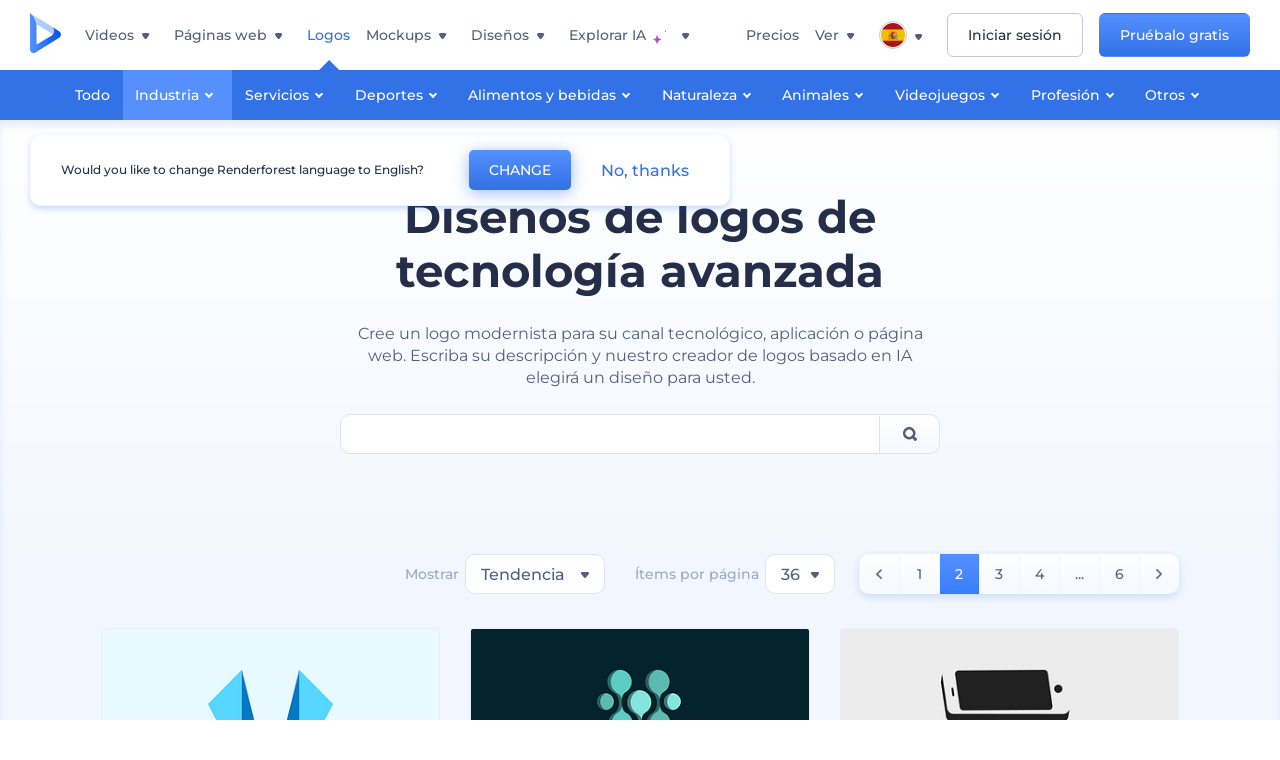

--- FILE ---
content_type: text/html; charset=utf-8
request_url: https://www.renderforest.com/es/logos/technology?page=2
body_size: 59305
content:
<!DOCTYPE html><html lang="es" dir="ltr"><head><style>.freeze-scroll,img{max-width:100%}.nav-dropdown_item,.nav-dropdown_list,ol,ul{list-style:none}address,body,figure,h1,h2,h3,h4,h5,h6,li,p,ul{margin:0;padding:0}a,a:active,a:focus,a:hover,a:visited{text-decoration:none!important}a{-webkit-tap-highlight-color:transparent}body{min-width:320px}*,:after,:before{box-sizing:border-box}.rf-rectangle-btn{display:inline-block;background:linear-gradient(180deg,#5690FF 0,#387DFF 100%) no-repeat;box-shadow:0 3px 9px rgba(56,125,255,.2);border-radius:10px;color:#FFF;cursor:pointer;transition:all .1s linear;text-decoration:none;border:none;font-weight:400;white-space:nowrap;user-select:none}.nav-item-link,.tablet-nav__link{font-weight:500;font-size:14px;white-space:nowrap}.rf-rectangle-btn:hover{box-shadow:0 3px 16px 0 rgba(56,125,255,.5);background-image:linear-gradient(-179deg,#6EA0FF 5%,#518DFF 97%);color:#FFF}.rf-rectangle-btn:active{background-image:linear-gradient(-179deg,#4D88F9 0,#206CFD 96%)}.rf-rectangle-btn.rf-40{height:40px;line-height:40px;padding:0 20px;font-size:14px}@keyframes iconBouncingAnimation{0%,99%{transform:scale(0)}12.5%,87.5%{transform:scale(.25)}25%,75%{transform:scale(.5)}37.5%,62.5%{transform:scale(.75)}50%{transform:scale(1)}}a:not(:disabled):not(.disabled),button:not(:disabled):not(.disabled){cursor:pointer}.freeze-scroll{position:fixed!important;left:0;right:0;width:100%}button,input,textarea{font-family:inherit}body.scroll-off,html.scroll-off{overflow:hidden!important}.current-lang,.user-account-name{padding:0}.tablet-nav{display:none;align-self:stretch}@media only screen and (min-width:769px) and (max-width:1150px){.tablet-nav{display:flex}}.tablet-nav__list{display:flex;padding:0;list-style-type:none}.tablet-nav__item{display:flex;margin:0 20px}.tablet-nav__link{color:var(--text-color);line-height:70px;position:relative}.tablet-nav__link.active,.tablet-nav__link.link{color:var(--user-text-color)}.tablet-nav__link.active{cursor:default!important;pointer-events:none}.tablet-nav__link.active:after{border-radius:2px;background-color:var(--user-text-color);content:'';position:absolute;left:0;right:0;bottom:0;height:4px;width:100%}.rf-caret{position:relative;display:flex;justify-content:center;align-items:center;width:20px;height:20px;transition:transform .3s ease,border-color .2s linear;transform:translateY(-1px);pointer-events:none}.rf-caret.white:after{border-color:#FFF}.rf-caret:after{content:'';transform:rotate(45deg);border:var(--text-color) solid;border-width:0 2px 2px 0;padding:2px;transition:inherit}@media only screen and (max-width:1024px){.rf-caret:after{border-color:var(--text-hover-color)}}.main-header{--bg-color:#fff;--text-color:#545F7E;--text-hover-color:#252E48;--user-text-color:#3271E6;--user-text-hover-color:#004BD6;--user-color:#4E5A81;--tablet-text:#545F7E;position:relative;width:100%;height:70px;-webkit-overflow-scrolling:touch;background-color:var(--bg-color);z-index:103;transition:all .2s linear}@media only screen and (min-width:1151px){.main-header:not(.transparent):not(.desktop-fixed).fixed{background-color:rgba(255,255,255,.5);-webkit-backdrop-filter:blur(10px);backdrop-filter:blur(10px);box-shadow:0 6px 6px rgba(0,82,224,.1)}.main-header:not(.transparent):not(.desktop-fixed).fixed.firefox{background-color:rgba(255,255,255,.9)}.main-header.transparent{--bg-color:rgba(0, 0, 0, 0);--text-color:#545F7E;--text-hover-color:#252E48;--user-text-color:var(--text-color);--user-text-hover-color:var(--text-hover-color)}}@media only screen and (min-width:1151px) and (min-width:1151px){.main-header.transparent{background:0 0}}@media only screen and (min-width:1151px){.main-header.landing-header.transparent.spec-header .current-lang,.main-header.landing-header.transparent.spec-header .nav-item-link{color:#fff;transition:none}.main-header.transparent .user-menu-dropdown{top:55px}.main-header.cancel-subscription-header .main-navbar,.main-header.landing-header .main-nav-wrapper,.main-header.landing-header .main-navbar{justify-content:flex-end}.main-header.landing-header .change-lang-wrapper,.main-header.landing-header .main-nav-wrapper{margin:0}.main-header.landing-header.transparent:not(.spec-header){background-color:#fff}.main-header.landing-header.transparent.spec-header .nav-item-link:hover{opacity:.75}.main-header.landing-header.transparent.spec-header .nav-item-caret>svg>path{fill:#fff}}@media only screen and (max-width:1150px){.main-header{box-shadow:0 6px 6px rgba(0,82,224,.1);--tablet-text:#545F7E}}.main-header.with-submenu{margin-bottom:50px}.main-header.fixed{position:fixed;top:0;left:0}@media only screen and (min-width:769px){.main-header.desktop-fixed{box-shadow:0 2px 4px rgba(0,82,224,.12);position:fixed;top:0;left:0}}@media only screen and (min-width:1021px){.main-header.rf-promo-space-top{transform:translateY(52px)}}.main-header .main-header-container{padding:0 30px;width:100%;max-width:1700px;margin:0 auto;height:100%;display:flex;flex-direction:row;justify-content:space-between;align-items:center}@media only screen and (min-width:601px) and (max-width:767px){.main-header .main-header-container{padding:0 20px}}.main-header.desktop-fixed .main-header-container{max-width:1920px;padding:0 32px}.main-logo{height:100%;display:flex;align-items:center;flex:0 0 175px}@media only screen and (max-width:1600px){.main-logo{flex:0 0 31px}}.menu-right-wrapper{width:100%;height:100%}@media only screen and (max-width:1150px){.menu-right-wrapper{background:rgba(37,46,72,.4);backdrop-filter:blur(2px);-webkit-backdrop-filter:blur(2px);height:calc(100vh - 69px);height:calc(100dvh - 69px);width:100%;position:fixed;z-index:99;top:69px;display:block}html[dir=ltr] .menu-right-wrapper{left:0;transform:translateX(100%)}html[dir=rtl] .menu-right-wrapper{right:0;transform:translateX(-100%)}.menu-right-wrapper.pd-t-0{padding:0 0 30px}html[dir=ltr] .menu-right-wrapper.show,html[dir=ltr] .menu-right-wrapper.show .main-menu-wrapper,html[dir=rtl] .menu-right-wrapper.show,html[dir=rtl] .menu-right-wrapper.show .main-menu-wrapper{transform:translateX(0)}}.main-menu-wrapper{display:flex;justify-content:flex-end;align-items:center;height:100%}.main-menu-wrapper .main-navbar{display:flex;width:100%}@media only screen and (min-width:1151px){.main-menu-wrapper .main-navbar{flex-direction:row;height:100%}.main-menu-wrapper .main-nav-opener.hidden{display:none}}@media only screen and (max-width:1150px){.main-menu-wrapper .main-navbar{flex-direction:column;height:calc(100vh - 70px);height:calc(100dvh - 70px);overflow-y:scroll}.main-menu-wrapper .main-navbar.hidden{overflow:hidden}}.main-menu-wrapper .main-nav-wrapper{border-bottom:1px solid #C1C9E0;display:flex;height:100%}.main-menu-wrapper .main-nav-wrapper__empty{flex-grow:1}@media only screen and (min-width:1151px){.main-menu-wrapper .main-nav-wrapper{border:none;margin-inline-start:16px}.main-menu-wrapper .main-nav-ai{flex-grow:1}.main-menu-wrapper .main-nav-ai .nav-dropdown_item{padding-left:8px;padding-right:8px}}@media only screen and (min-width:1367px){.main-menu-wrapper .main-nav-wrapper{margin-inline-start:28px}}@media only screen and (min-width:1441px){.main-menu-wrapper .main-nav-wrapper{margin-inline-start:48px}}@media only screen and (min-width:1601px){.main-menu-wrapper .main-nav-wrapper{margin-inline-start:65px}}.main-menu-wrapper .main-nav-ai__icon{height:24px;margin-inline-start:4px;position:relative;width:24px}.main-menu-wrapper .main-nav-ai__icon:after,.main-menu-wrapper .main-nav-ai__icon:before{animation-name:iconBouncingAnimation;animation-duration:1.8s;animation-iteration-count:infinite;animation-play-state:running;animation-timing-function:ease-in-out;background-position:center;background-repeat:no-repeat;background-size:contain;content:'';position:absolute;transform:scale(0);transform-origin:center}.main-menu-wrapper .main-nav-ai__icon:after{animation-name:iconBouncingAnimation;background-image:url(https://static.rfstat.com/renderforest/images/v2/new-homepage/header/ai-icon-1.svg);height:16px;right:0;top:0;width:17px}.main-menu-wrapper .main-nav-ai__icon:before{animation-delay:.6s;background-image:url(https://static.rfstat.com/renderforest/images/v2/new-homepage/header/ai-icon-2.svg);bottom:0;height:15px;left:0;width:14px}@media only screen and (max-width:1150px){.main-menu-wrapper .main-nav-ai.main-nav-item{border-bottom:1px solid #C1C9E0}.main-menu-wrapper .main-nav-ai .nav-dropdown_item{border-bottom:1px solid #EEF5FF}.main-menu-wrapper .main-nav-ai .nav-dropdown_link{align-items:center;display:flex;height:60px;padding:0 20px}}.main-menu-wrapper .main-nav{display:flex;justify-content:flex-end;height:100%;list-style-type:none!important}.main-menu-wrapper.rf-ar .nav-dropdown_link-more:after{transform:translateX(0) rotate(180deg)}@media only screen and (min-width:1151px){.main-menu-wrapper .main-nav .nav-dropdown_list{column-gap:32px;display:grid;grid-template-rows:repeat(5,1fr);grid-auto-flow:column}.main-menu-wrapper .main-nav .nav-dropdown_list.single-column{column-gap:unset;display:initial}.main-menu-wrapper .main-nav .nav-dropdown_header-title.videos,.main-menu-wrapper .main-nav .nav-dropdown_header-title:hover{background-color:#EEF5FF}.main-menu-wrapper .nav-item-link{padding-left:8px;padding-right:8px}.main-menu-wrapper .main-nav .nav-dropdown{display:flex;flex-direction:column}.main-menu-wrapper .main-nav .nav-dropdown_header-title{align-items:center;border-radius:10px;color:#545F7E;display:flex;padding-left:16px;padding-right:16px;line-height:64px;height:64px}.main-menu-wrapper .main-nav .nav-dropdown_header-title.videos:before{background-image:url(https://static.rfstat.com/renderforest/images/v2/new-homepage/header/video_icon.svg),linear-gradient(180deg,#47D6E2 0,#3271E6 100%);background-image:image-set("https://static.rfstat.com/renderforest/images/v2/new-homepage/header/video_icon.png?v=2" type("image/png"),"https://static.rfstat.com/renderforest/images/v2/new-homepage/header/video_icon.svg" type("image/svg")),linear-gradient(180deg,#47D6E2 0,#3271E6 100%)}.main-menu-wrapper .main-nav .nav-dropdown_header-title.websites:before{background-image:url(https://static.rfstat.com/renderforest/images/v2/new-homepage/header/website_icon.svg),linear-gradient(180deg,#F45FE8 0,#766DE8 100%);background-image:image-set("https://static.rfstat.com/renderforest/images/v2/new-homepage/header/website_icon.png?v=2" type("image/png"),"https://static.rfstat.com/renderforest/images/v2/new-homepage/header/website_icon.svg" type("image/svg")),linear-gradient(180deg,#F45FE8 0,#766DE8 100%)}.main-menu-wrapper .main-nav .nav-dropdown_header-title.logos:before{background-image:url(https://static.rfstat.com/renderforest/images/v2/new-homepage/header/logo_icon.svg),linear-gradient(180deg,#FFD200 0,#BAAC00 100%);background-image:image-set("https://static.rfstat.com/renderforest/images/v2/new-homepage/header/logo_icon.png?v=2" type("image/png"),"https://static.rfstat.com/renderforest/images/v2/new-homepage/header/logo_icon.svg" type("image/svg")),linear-gradient(180deg,#FFD200 0,#BAAC00 100%)}.main-menu-wrapper .main-nav .nav-dropdown_header-title.mockups:before{background-image:url(https://static.rfstat.com/renderforest/images/v2/new-homepage/header/mockup_icon.svg),linear-gradient(180deg,#5CF0BE 0,#41BA82 100%);background-image:image-set("https://static.rfstat.com/renderforest/images/v2/new-homepage/header/mockup_icon.png?v=2" type("image/png"),"https://static.rfstat.com/renderforest/images/v2/new-homepage/header/mockup_icon.svg" type("image/svg")),linear-gradient(180deg,#5CF0BE 0,#41BA82 100%)}.main-menu-wrapper .main-nav .nav-dropdown_header-title.designs:before{background-image:url(https://static.rfstat.com/renderforest/images/v2/new-homepage/header/graphic_icon.svg),linear-gradient(180deg,#F560B6 0,#F2446C 100%);background-image:image-set("https://static.rfstat.com/renderforest/images/v2/new-homepage/header/graphic_icon.png?v=2" type("image/png"),"https://static.rfstat.com/renderforest/images/v2/new-homepage/header/graphic_icon.svg" type("image/svg")),linear-gradient(180deg,#F560B6 0,#F2446C 100%)}.main-menu-wrapper .main-nav .nav-dropdown_header-title:before{background-position:center;background-repeat:no-repeat;background-size:contain;border-radius:10px;box-shadow:inset 2px 2px 3px rgba(255,255,255,.3);content:'';display:inline-block;flex:0 0 32px;height:32px;margin-inline-end:12px;width:32px}.main-menu-wrapper .main-nav .nav-dropdown_header-title:hover>span{color:#252E48}.main-menu-wrapper .main-nav .nav-dropdown_header-title.videos:hover{background-color:#CFE0FF}.main-menu-wrapper .main-nav .nav-dropdown_header-title.websites{background-color:#FBF4FF}.main-menu-wrapper .main-nav .nav-dropdown_header-title.websites:hover{background-color:#F3E1FD}.main-menu-wrapper .main-nav .nav-dropdown_header-title.logos{background-color:#FFFADF}.main-menu-wrapper .main-nav .nav-dropdown_header-title.logos:hover{background-color:#FAF1C0}.main-menu-wrapper .main-nav .nav-dropdown_header-title.mockups{background-color:#ECFFF8}.main-menu-wrapper .main-nav .nav-dropdown_header-title.mockups:hover{background-color:#D5FAEC}.main-menu-wrapper .main-nav .nav-dropdown_header-title.designs{background-color:#FFF1F8}.main-menu-wrapper .main-nav .nav-dropdown_header-title.designs:hover{background-color:#FBD9EA}.main-menu-wrapper .nav-dropdown{left:-30px}.main-menu-wrapper .nav-dropdown.learn{left:unset;right:-100px}.main-menu-wrapper .nav-dropdown_link-more:after{transform:translateX(0) rotate(0)}.main-menu-wrapper .nav-dropdown_link-more:hover:after{transform:translateX(4px) rotate(0)}.main-menu-wrapper .nav-dropdown_header-title:hover>span,.main-menu-wrapper .nav-dropdown_item:hover>.nav-dropdown_link{transform:translateX(4px)}.main-menu-wrapper .nav-dropdown_item.new:hover>.nav-dropdown_link:after{transform:translateX(-4px)}.main-menu-wrapper .lang-item:hover,.main-menu-wrapper .user-menu__item:hover>.user-menu__link,.main-menu-wrapper .user-menu__link-icon:hover>span{transform:translateX(4px)}.main-menu-wrapper .user-menu{right:0}.main-menu-wrapper.rf-ar .nav-dropdown{left:unset;right:-30px}.main-menu-wrapper.rf-ar .nav-dropdown.learn{left:-100px;right:unset}.main-menu-wrapper.rf-ar .nav-dropdown_link-more:hover:after{transform:translateX(-4px) rotate(180deg)}.main-menu-wrapper.rf-ar .nav-dropdown_header-title:hover>span,.main-menu-wrapper.rf-ar .nav-dropdown_item:hover>.nav-dropdown_link{transform:translateX(-5px)}.main-menu-wrapper.rf-ar .nav-dropdown_item.new:hover>.nav-dropdown_link:after{transform:translateX(5px)}.main-menu-wrapper.rf-ar .lang-item:hover,.main-menu-wrapper.rf-ar .user-menu__item:hover>.user-menu__link,.main-menu-wrapper.rf-ar .user-menu__link-icon:hover>span{transform:translateX(-5px)}.main-menu-wrapper.rf-ar .user-menu{left:0;right:unset}}@media only screen and (min-width:1367px){.main-menu-wrapper .nav-item-link{padding-left:12px;padding-right:12px}}@media only screen and (min-width:1601px){.main-menu-wrapper .nav-item-link{padding-left:15px;padding-right:15px}}@media only screen and (max-width:1150px){.main-menu-wrapper{align-items:flex-start;background:#fff;box-shadow:inset 0 6px 12px 0 rgba(0,82,224,.101);flex-direction:column;justify-content:flex-start;overflow-x:hidden;overflow-y:auto;overscroll-behavior:contain;position:absolute;transition:all .12s ease-in-out;width:306px}html[dir=ltr] .main-menu-wrapper{right:0;transform:translateX(300px)}html[dir=rtl] .main-menu-wrapper{left:0;transform:translateX(-300px)}}@media only screen and (min-width:1151px){.main-nav-item{height:100%;position:relative;z-index:2}.main-nav-item.current-page{position:static;z-index:1}.main-nav-item.current-page .nav-item-link.active{cursor:default}}.triangle-wrap{opacity:0;width:100%;position:relative;pointer-events:none}.triangle-wrap.open-triangle{opacity:1!important}.triangle-wrap .triangle{pointer-events:none;position:absolute;left:50%;bottom:0;transform:translateX(-50%);width:0;border-bottom:solid 10px #3271E6!important;border-right:solid 10px transparent;border-left:solid 10px transparent}.triangle-wrap .triangle.hidden{display:none!important}.nav-item-link{display:inline-flex;align-items:center;height:100%;color:var(--text-color);cursor:pointer;transition:.2s linear}@media only screen and (max-width:1150px){.nav-item-link.homepage.mobile-side-trigger.videos:before{background-image:url(https://static.rfstat.com/renderforest/images/v2/new-homepage/header/video_icon.svg),linear-gradient(180deg,#47D6E2 0,#3271E6 100%);background-image:image-set("https://static.rfstat.com/renderforest/images/v2/new-homepage/header/video_icon.png?v=2" type("image/png"),"https://static.rfstat.com/renderforest/images/v2/new-homepage/header/video_icon.svg" type("image/svg")),linear-gradient(180deg,#47D6E2 0,#3271E6 100%)}.nav-item-link.homepage.mobile-side-trigger.websites:before{background-image:url(https://static.rfstat.com/renderforest/images/v2/new-homepage/header/website_icon.svg),linear-gradient(180deg,#F45FE8 0,#766DE8 100%);background-image:image-set("https://static.rfstat.com/renderforest/images/v2/new-homepage/header/website_icon.png?v=2" type("image/png"),"https://static.rfstat.com/renderforest/images/v2/new-homepage/header/website_icon.svg" type("image/svg")),linear-gradient(180deg,#F45FE8 0,#766DE8 100%)}.nav-item-link.homepage.mobile-side-trigger.logos:before{background-image:url(https://static.rfstat.com/renderforest/images/v2/new-homepage/header/logo_icon.svg),linear-gradient(180deg,#FFD200 0,#BAAC00 100%);background-image:image-set("https://static.rfstat.com/renderforest/images/v2/new-homepage/header/logo_icon.png?v=2" type("image/png"),"https://static.rfstat.com/renderforest/images/v2/new-homepage/header/logo_icon.svg" type("image/svg")),linear-gradient(180deg,#FFD200 0,#BAAC00 100%)}.nav-item-link.homepage.mobile-side-trigger.mockups:before{background-image:url(https://static.rfstat.com/renderforest/images/v2/new-homepage/header/mockup_icon.svg),linear-gradient(180deg,#5CF0BE 0,#41BA82 100%);background-image:image-set("https://static.rfstat.com/renderforest/images/v2/new-homepage/header/mockup_icon.png?v=2" type("image/png"),"https://static.rfstat.com/renderforest/images/v2/new-homepage/header/mockup_icon.svg" type("image/svg")),linear-gradient(180deg,#5CF0BE 0,#41BA82 100%)}.nav-item-link.homepage.mobile-side-trigger.designs:before{background-image:url(https://static.rfstat.com/renderforest/images/v2/new-homepage/header/graphic_icon.svg),linear-gradient(180deg,#F560B6 0,#F2446C 100%);background-image:image-set("https://static.rfstat.com/renderforest/images/v2/new-homepage/header/graphic_icon.png?v=2" type("image/png"),"https://static.rfstat.com/renderforest/images/v2/new-homepage/header/graphic_icon.svg" type("image/svg")),linear-gradient(180deg,#F560B6 0,#F2446C 100%)}.nav-item-link.homepage.mobile-side-trigger:before{background-position:center;background-repeat:no-repeat;background-size:contain;border-radius:10px;box-shadow:inset 2px 2px 3px rgba(255,255,255,.3);content:'';display:inline-block;flex:0 0 32px;height:32px;margin-inline-end:12px;width:32px}}.nav-item-wrap{display:none}@media only screen and (min-width:1151px){.nav-item-link.homepage+.nav-dropdown:hover,.nav-item-link.homepage:hover+.nav-dropdown,.nav-item-link.homepage:hover>.nav-dropdown{visibility:visible;opacity:1}.nav-item-link.homepage{cursor:default}.nav-item-link.homepage>span>svg{transition:all .3s ease;vertical-align:bottom}.nav-item-link.homepage:hover span>svg{transform:rotate(-180deg);transform-origin:50% 52%}.nav-item-link.homepage:hover>path{fill:#252E48}.nav-item-link.homepage+.nav-dropdown:hover .nav-dropdown_header-title,.nav-item-link.homepage+.nav-dropdown:hover .nav-dropdown_header-title>span,.nav-item-link.homepage+.nav-dropdown:hover .nav-dropdown_link,.nav-item-link.homepage:hover .nav-dropdown_header-title,.nav-item-link.homepage:hover .nav-dropdown_header-title>span,.nav-item-link.homepage:hover .nav-dropdown_link,.nav-item-link.homepage:hover .nav-dropdown_link-more:after,.nav-item-link.homepage:hover+.nav-dropdown,.nav-item-link.homepage:hover>.nav-dropdown{transition:all .3s ease}.nav-item-link:focus,.nav-item-link:hover{color:var(--text-hover-color)}.nav-item-link.active:not(.homepage){color:var(--user-text-color)}.nav-item-wrap.active{display:flex;height:100%}.nav-item-wrap.active:not(.homepage){display:block}.nav-item-wrap.active .nav-item-link{color:var(--user-text-color)}}@media only screen and (max-width:1150px){.nav-item-wrap.homepage{display:flex}.mobile-side-wrap .mobile-side-link,.mobile-side-wrap .mobile-side-link>span{color:#252E48;font-weight:600;border-bottom:1px solid #C1C9E0}.mobile-side-wrap{background-color:#FFF;height:100%;overscroll-behavior:contain;position:fixed;right:0;top:0;transition:all .12s ease-in-out;width:306px;z-index:11}html[dir=ltr] .mobile-side-wrap{transform:translateX(306px)}html[dir=rtl] .mobile-side-wrap{transform:translateX(-306px)}html[dir=ltr] .mobile-side-wrap.active,html[dir=rtl] .mobile-side-wrap.active{transform:translateX(0)}.mobile-side-wrap .mobile-side-link{align-items:center;background-color:#F5F8FE;box-shadow:inset 0 6px 12px 0 rgba(0,82,224,.101);display:flex;font-size:14px;height:60px;justify-content:center;padding:0 40px}.mobile-side-wrap .mobile-side-back{width:40px;height:40px;background-position:40% 50%;background-repeat:no-repeat;background-image:url(https://static.rfstat.com/renderforest/images/v2/new-homepage/chevron-left.svg);background-image:image-set("https://static.rfstat.com/renderforest/images/v2/new-homepage/chevron-left.webp" type("image/webp"),"https://static.rfstat.com/renderforest/images/v2/new-homepage/chevron-left.svg" type("image/svg"));display:block;position:absolute;top:10px}html[dir=ltr] .mobile-side-wrap .mobile-side-back{left:0}html[dir=rtl] .mobile-side-wrap .mobile-side-back{right:0}.mobile-side-wrap .mobile-side-back.rf-ar{background-position:60% 50%;background-repeat:no-repeat;background-image:url(https://static.rfstat.com/renderforest/images/v2/new-homepage/chevron-right.svg);background-image:image-set("https://static.rfstat.com/renderforest/images/v2/new-homepage/chevron-right.webp" type("image/webp"),"https://static.rfstat.com/renderforest/images/v2/new-homepage/chevron-right.svg" type("image/svg"))}.mobile-side-wrap .nav-dropdown{height:calc(100vh - 80px);height:calc(100dvh - 80px)}.mobile-side-wrap .nav-dropdown_container{flex-direction:column;gap:unset;height:100%;margin-bottom:0;margin-top:0;max-height:calc(100% - 120px);overflow-y:scroll}.mobile-side-wrap .nav-dropdown_list-wrap{margin-left:24px;margin-right:24px;padding-bottom:12px;padding-top:16px}.mobile-side-wrap .nav-dropdown_list-wrap:first-child{border-bottom:1px solid #C1C9E0}.mobile-side-wrap .nav-dropdown_header-subtitle{margin-bottom:12px;padding-left:8px;padding-right:8px}.mobile-side-wrap .nav-dropdown_link{align-items:center;display:flex;padding:10px 8px}.mobile-side-wrap .nav-dropdown_link-more{border-top:1px solid #C1C9E0;box-shadow:0 -4px 10px 0 rgba(0,82,224,.08);text-align:center}.mobile-side-wrap.nav-dropdown_list .nav-dropdown_item{margin-left:24px;margin-right:24px}.mobile-side-wrap.nav-dropdown_list .nav-mobile-back{margin-bottom:16px}}.nav-dropdown_header-title>span{color:#545F7E;font-size:14px;font-weight:500}.nav-dropdown_header-subtitle{color:#7683A8;font-size:14px;font-weight:500;line-height:18px;margin-bottom:16px}.nav-dropdown_container{display:flex;gap:48px;margin-bottom:24px;margin-top:24px}.nav-dropdown_item.new>a{align-items:center;display:flex;justify-content:space-between}.nav-dropdown_item.new>a:after{background-image:linear-gradient(270deg,#FF69B4 0,#8A2BE2 100%);border-radius:3px;color:#FFF;content:attr(data-new);display:inline-block;font-size:10px;font-weight:600;height:20px;line-height:20px;margin-inline-start:16px;padding-left:7px;padding-right:7px;transition:transform .3s ease}.nav-dropdown_link{color:#545F7E;display:inline-block;padding:8px 0;font-size:14px;font-weight:500;width:100%}.nav-dropdown_link-more{border-bottom:1px solid #C1C9E0;color:#3271E6;display:block;height:60px;font-size:14px;font-weight:500;line-height:60px;padding:0 20px}.nav-dropdown_link-more:after{background-position:center;background-repeat:no-repeat;background-size:contain;background-image:url(https://static.rfstat.com/renderforest/images/v2/new-homepage/arrow-blue_icon.svg);background-image:image-set("https://static.rfstat.com/renderforest/images/v2/new-homepage/arrow-blue_icon.webp" type("image/webp"),"https://static.rfstat.com/renderforest/images/v2/new-homepage/arrow-blue_icon.svg" type("image/svg"));content:'';display:inline-block;height:24px;margin-inline-start:6px;vertical-align:middle;transform:translateX(0);width:24px}@media only screen and (min-width:1151px) and (max-width:1366px){.nav-dropdown_header-title{line-height:48px;height:48px}.nav-dropdown_container{margin-bottom:16px;margin-top:16px}.nav-dropdown_link,.nav-dropdown_link-more{font-size:12px}}@media only screen and (min-width:1151px){.nav-dropdown_link-more:after:hover{color:#3271E6}.nav-dropdown{background-color:#FFF;box-shadow:0 3px 24px #252E4833;border-radius:16px;min-width:240px;opacity:0;padding:16px;position:absolute;top:100%;visibility:hidden}.nav-dropdown:before{background-color:transparent;content:'';display:block;height:calc(100% + 10px);left:0;position:absolute;top:0;transform:translate(-10px,0);width:calc(100% + 20px);z-index:-1}.nav-dropdown_column:first-child:before,.nav-dropdown_column:nth-child(2):before{background-color:#C1C9E0;bottom:4px;content:'';display:inline-block;top:0;width:1px}.nav-dropdown_column{list-style:none}.nav-dropdown_column:first-child{position:relative}.nav-dropdown_column:first-child:before{position:absolute;right:-24px}.nav-dropdown_column:first-child.rf-ar:before{right:unset;left:-24px}.nav-dropdown_column:nth-child(2){position:relative}.nav-dropdown_column:nth-child(2):before{position:absolute;right:-24px}.nav-dropdown_column:nth-child(2).rf-ar:before{right:unset;left:-24px}.nav-dropdown_header-title>span{font-weight:600}.nav-dropdown_header-title:before{background-color:rgba(84,95,126,.2);background-position:center;background-repeat:no-repeat;background-size:contain}.nav-dropdown_list-wrap:first-child:before,.nav-dropdown_list-wrap:nth-child(2):before{background-color:#C1C9E0;bottom:4px;content:'';display:inline-block;top:0;width:1px}.nav-dropdown_header-title.blogs:before{background-image:url(https://static.rfstat.com/renderforest/images/v2/new-homepage/header/blog_icon.svg);background-image:image-set("https://static.rfstat.com/renderforest/images/v2/new-homepage/header/blog_icon.png?v=2" type("image/png"),"https://static.rfstat.com/renderforest/images/v2/new-homepage/header/blog_icon.svg" type("image/svg"))}.nav-dropdown_header-title.use-cases:before{background-image:url(https://static.rfstat.com/renderforest/images/v2/new-homepage/header/useCaseIcon.svg);background-image:image-set("https://static.rfstat.com/renderforest/images/v2/new-homepage/header/useCaseIcon.png?v=2" type("image/png"),"https://static.rfstat.com/renderforest/images/v2/new-homepage/header/useCaseIcon.svg" type("image/svg"))}.nav-dropdown_header-title.helps:before{background-image:url(https://static.rfstat.com/renderforest/images/v2/new-homepage/header/help_icon.svg);background-image:image-set("https://static.rfstat.com/renderforest/images/v2/new-homepage/header/help_icon.png?v=2" type("image/png"),"https://static.rfstat.com/renderforest/images/v2/new-homepage/header/help_icon.svg" type("image/svg"))}.nav-dropdown_list-wrap{padding-left:6px;padding-right:6px}.nav-dropdown_list-wrap:first-child{position:relative}.nav-dropdown_list-wrap:first-child:before{position:absolute;right:-24px}.nav-dropdown_list-wrap:first-child.rf-ar:before{right:unset;left:-24px}.nav-dropdown_list-wrap:nth-child(2){position:relative}.nav-dropdown_list-wrap:nth-child(2):before{position:absolute;right:-24px}.nav-dropdown_list-wrap:nth-child(2).rf-ar:before{right:unset;left:-24px}.nav-dropdown_item{color:#545F7E}.nav-dropdown_item:hover>.nav-dropdown_link{color:#252E48}.nav-dropdown_item.new{background-color:#F4F3FF;border-radius:4px;transition:background-color .3s ease}.nav-dropdown_item.new:hover{background-color:#E9E8FF}.nav-dropdown_link{white-space:nowrap}.nav-dropdown_link-more{align-self:center;border:none;height:auto;line-height:32px}.nav-dropdown.learn{display:flex;gap:48px;width:unset}.nav-dropdown.learn .nav-dropdown_header-title{align-items:center;border-radius:8px;color:#545F7E;display:flex;line-height:50px;height:50px;padding-left:8px;padding-right:8px}}@media only screen and (min-width:1151px) and (min-width:1151px) and (max-width:1366px){.nav-dropdown.learn .nav-dropdown_header-title{line-height:48px;height:48px}}@media only screen and (min-width:1151px){.nav-dropdown.learn .nav-dropdown_header-title:before{border-radius:10px;box-shadow:inset 2px 2px 3px rgba(255,255,255,.3);content:'';display:inline-block;flex:0 0 32px;height:32px;margin-inline-end:12px;width:32px}.nav-dropdown.learn .nav-dropdown_header-title:hover{background-color:#EEF5FF}.nav-dropdown.learn .nav-dropdown_header-title:hover>span{color:#252E48}.nav-dropdown.learn .nav-dropdown_list{padding-left:10px;padding-right:10px}.nav-dropdown .nav-mobile-back{display:none}}@media only screen and (min-width:1601px){.nav-dropdown{padding:24px}}@media only screen and (max-width:1150px){.nav-dropdown.learn .nav-dropdown_header-title.explore:before{background-image:url(https://static.rfstat.com/renderforest/images/v2/new-homepage/header/explore_icon.svg);background-image:image-set("https://static.rfstat.com/renderforest/images/v2/new-homepage/header/explore_icon.png?v=2" type("image/png"),"https://static.rfstat.com/renderforest/images/v2/new-homepage/header/explore_icon.svg" type("image/svg"))}.nav-dropdown.learn .nav-dropdown_header-title.blogs:before{background-image:url(https://static.rfstat.com/renderforest/images/v2/new-homepage/header/blog_icon.svg);background-image:image-set("https://static.rfstat.com/renderforest/images/v2/new-homepage/header/blog_icon.png?v=2" type("image/png"),"https://static.rfstat.com/renderforest/images/v2/new-homepage/header/blog_icon.svg" type("image/svg"))}.nav-dropdown.learn .nav-dropdown_header-title.use-cases:before{background-image:url(https://static.rfstat.com/renderforest/images/v2/new-homepage/header/useCaseIcon.svg);background-image:image-set("https://static.rfstat.com/renderforest/images/v2/new-homepage/header/useCaseIcon.png?v=2" type("image/png"),"https://static.rfstat.com/renderforest/images/v2/new-homepage/header/useCaseIcon.svg" type("image/svg"))}.nav-dropdown.learn .nav-dropdown_header-title.helps:before{background-image:url(https://static.rfstat.com/renderforest/images/v2/new-homepage/header/help_icon.svg);background-image:image-set("https://static.rfstat.com/renderforest/images/v2/new-homepage/header/help_icon.png?v=2" type("image/png"),"https://static.rfstat.com/renderforest/images/v2/new-homepage/header/help_icon.svg" type("image/svg"))}.nav-dropdown.learn .nav-dropdown_header-title:before{background-color:rgba(84,95,126,.2);background-position:center;background-repeat:no-repeat;background-size:contain;border-radius:10px;box-shadow:inset 2px 2px 3px rgba(255,255,255,.3);content:'';display:inline-block;flex:0 0 32px;height:32px;margin-inline-end:12px;width:32px}}.submenu-inner_menu,.tag-menu{display:none;bottom:0;list-style-type:none;position:absolute}.submenu-inner_menu{left:50%;padding:0;min-width:100%;transform:translate(-50%,100%)}.submenu-inner_menu__item .submenu-item-link{justify-content:flex-start;line-height:2.88;white-space:nowrap;color:#B9CFFF}.submenu-inner_menu__item .submenu-item-link.active{background-color:#5690FF;color:#FFF}.tag-menu_indicator{cursor:pointer}@media only screen and (max-width:1299px){.tag-menu_indicator{display:none}}.tag-menu{right:-52%;flex-wrap:wrap;padding:10px;width:79.12vw;background-color:#3271E6;max-width:1156px;transform:translateY(100%)}.tag-menu.rf-ar{right:auto;left:-108%}@media only screen and (min-width:1300px){.submenu-inner_menu,.tag-menu{max-height:calc((100vh) - 130px);overflow-y:auto;-webkit-overflow-scrolling:touch;-ms-scroll-chaining:contain contain;overscroll-behavior:contain contain}}.tag-menu__item{margin:6px 10px;border-radius:10px;overflow:hidden}.tag-menu__item__link{display:block;padding:6px 10px;font-size:14px;font-weight:500;color:#FFF;background:rgba(0,82,224,.5);transition:.2s linear}.tag-menu__item__link:hover{background:#5690FF}.tag-menu__item__link:focus{color:#FFF}.tag-menu__item__link.active{background:#FFF;color:#387dff}.tag-menu__item__link:not(.active):hover{color:#FFF}.nav-item-submenu-wrap{z-index:100;background-color:#3271E6;list-style-type:none!important;position:absolute;left:0;top:70px;width:100%;opacity:0;height:50px;display:none;flex-direction:row;align-items:center}@media only screen and (min-width:1300px){.nav-item-submenu-wrap{transition:all .35s;padding:0 20px}.nav-item-submenu-wrap.createVideo.rf-jp .submenu-item-link{font-size:12px}}.nav-item-submenu-wrap.open-submenu{display:flex;justify-content:center;opacity:1}@media screen and (max-width:1024px){.nav-item-submenu-wrap.open-submenu{flex-direction:column}}.nav-item-submenu-item{height:100%}.nav-item-submenu-item.tag-menu_indicator .submenu-item-link{background-color:#2770f6}.nav-item-submenu-item.tag-menu_indicator .submenu-item-link:hover{background-color:#5690FF}.nav-item-submenu-item.has-menu{position:relative}@media only screen and (min-width:1151px){.nav-item-submenu-item.has-menu:hover .rf-caret{transform:rotate(180deg) translateY(-3px)}.nav-item-submenu-item.has-menu:hover .submenu-inner_menu{display:block}.nav-item-submenu-item.has-menu:hover .tag-menu{display:flex}}.submenu-item-link{font-size:14px;font-weight:500;padding:0 2vw;color:#FFF;display:flex;align-items:center;justify-content:center;height:100%;background-color:#3271E6;transition:all .2s linear}@media only screen and (min-width:1151px) and (max-width:1365px){.submenu-item-link{padding:0 1vw}}@media only screen and (max-width:1150px){.submenu-item-link .rf-caret{display:none}.sign-btns .sign-btn.sign-up{margin-bottom:12px}}@media only screen and (min-width:1151px){.submenu-item-link:focus{color:#FFF}.submenu-item-link:hover{background-color:#2870f6;color:#FFF}.sign-btns .sign-btn{margin-inline-start:16px}}.submenu-item-link.active{background-color:#5690FF}.sign-btns{align-items:center;display:flex;order:1}.sign-btns .sign-btn{border:none;border-radius:6px;display:inline-block;font-size:14px;height:44px;line-height:42px;padding:0 22px;font-weight:500;transition:all .2s ease;white-space:nowrap}@media only screen and (max-width:1299px){.sign-btns .sign-btn{padding:0 20px}}.sign-btns .sign-btn>svg{margin-inline-end:8px;vertical-align:middle}.sign-btns .sign-btn.sign-in{background-color:transparent;border:1px solid #C1C9E0;color:#252E48}@media only screen and (min-width:1151px) and (max-width:1250px){.sign-btns .sign-btn.sign-in:not(.rf-en){display:none}}.sign-btns .sign-btn.sign-in:focus{background-color:#EEF5FF}.sign-btns .sign-btn.sign-up{background-image:linear-gradient(180deg,#5690FF 0,#3271E6 100%);border:1px solid transparent;color:#FFF}@media only screen and (min-width:1151px){.sign-btns .sign-btn.sign-in:hover{background-color:#EEF5FF}.sign-btns .sign-btn.sign-up:hover{background-image:linear-gradient(180deg,#6EA0FF 0,#518DFF 100%)}}.sign-btns .sign-btn.sign-up:focus{background-image:linear-gradient(180deg,#4D88F9 0,#206CFD 100%)}.change-lang-wrapper{border-bottom:1px solid #C1C9E0;display:flex;height:100%;position:relative}.change-lang-wrapper .nav-item-caret>svg{transition:all .3s ease;vertical-align:middle}@media only screen and (min-width:1151px){.change-lang-wrapper{border:none;line-height:70px;padding-inline-start:8px}.change-lang-wrapper:hover .nav-item-caret>svg{transform:rotate(-180deg);transform-origin:50% 52%}.change-lang-wrapper:hover .nav-item-caret>svg>path{fill:#252E48}.change-lang-wrapper:hover .choose-lang{opacity:1;transition:all .3s ease;visibility:visible}.change-lang-wrapper:hover .choose-lang:before{background-color:transparent;content:'';display:block;height:calc(100% + 10px);left:0;position:absolute;top:0;transform:translate(-10px,0);width:calc(100% + 20px);z-index:-1}.change-lang-wrapper:hover .choose-lang .lang-item{transition:all .2s linear}}@media only screen and (min-width:1151px) and (min-width:1151px){.change-lang-wrapper:hover .flag-wrap{border-color:#545F7E}}.free-trial-link{display:none}.current-lang{align-items:center;background-color:transparent;color:var(--text-color);cursor:pointer;display:flex;font-size:14px;font-weight:500;text-transform:capitalize;transition:all .2s linear}.current-lang .flag-wrap{width:28px;height:28px;border:1px solid #C1C9E0;border-radius:50%;display:flex;align-items:center;justify-content:center;transition:all .3s linear}@media only screen and (max-width:1150px){.nav-item-caret{margin-inline-start:auto}.current-lang .flag-wrap{width:32px;height:32px}}.choose-lang{padding:0 20px}@media screen and (min-width:1151px){.choose-lang{background-color:#FFF;box-shadow:0 3px 24px #252E4833;border-radius:10px;opacity:0;padding:10px 30px;position:absolute;right:0;top:70px;width:200px;visibility:hidden;z-index:100}.choose-lang.rf-ar{right:unset;left:0}}.choose-lang .lang-item{align-items:center;color:#545F7E;display:flex;font-size:14px;font-weight:500;height:50px;line-height:100%}.choose-lang .lang-item .country-name{flex-grow:1;margin-inline-start:15px}.country-name-mobile{display:none}@media only screen and (max-width:1150px){.country-name-mobile{display:block}}.flag-lang-wrap{display:flex;align-items:center;gap:15px}.flag-lang-wrap .country-flag{height:24px;width:24px}@media only screen and (max-width:1150px){.flag-lang-wrap{gap:13px}.flag-lang-wrap .country-flag{height:28px;width:28px}}.country-flag{background-position:center;background-repeat:no-repeat;background-size:cover;border-radius:50%;height:30px;width:30px;display:block}.country-flag.en{background-image:url(https://static.rfstat.com/renderforest/images/v2/new-homepage/flags/flag-en.jpg);background-image:image-set("https://static.rfstat.com/renderforest/images/v2/new-homepage/flags/flag-en.avif" type("image/avif"),"https://static.rfstat.com/renderforest/images/v2/new-homepage/flags/flag-en.jpg" type("image/jpeg"))}.country-flag.pt{background-image:url(https://static.rfstat.com/renderforest/images/v2/new-homepage/flags/flag-br.jpg);background-image:image-set("https://static.rfstat.com/renderforest/images/v2/new-homepage/flags/flag-br.avif" type("image/avif"),"https://static.rfstat.com/renderforest/images/v2/new-homepage/flags/flag-br.jpg" type("image/jpeg"))}.country-flag.es{background-image:url(https://static.rfstat.com/renderforest/images/v2/new-homepage/flags/flag-es.jpg);background-image:image-set("https://static.rfstat.com/renderforest/images/v2/new-homepage/flags/flag-es.avif" type("image/avif"),"https://static.rfstat.com/renderforest/images/v2/new-homepage/flags/flag-es.jpg" type("image/jpeg"))}.country-flag.de{background-image:url(https://static.rfstat.com/renderforest/images/v2/new-homepage/flags/flag-de.jpg);background-image:image-set("https://static.rfstat.com/renderforest/images/v2/new-homepage/flags/flag-de.avif" type("image/avif"),"https://static.rfstat.com/renderforest/images/v2/new-homepage/flags/flag-de.jpg" type("image/jpeg"))}.country-flag.fr{background-image:url(https://static.rfstat.com/renderforest/images/v2/new-homepage/flags/flag-fr.jpg);background-image:image-set("https://static.rfstat.com/renderforest/images/v2/new-homepage/flags/flag-fr.avif" type("image/avif"),"https://static.rfstat.com/renderforest/images/v2/new-homepage/flags/flag-fr.jpg" type("image/jpeg"))}.country-flag.ar{background-image:url(https://static.rfstat.com/renderforest/images/v2/new-homepage/flags/flag-ar.jpg);background-image:image-set("https://static.rfstat.com/renderforest/images/v2/new-homepage/flags/flag-ar.avif" type("image/avif"),"https://static.rfstat.com/renderforest/images/v2/new-homepage/flags/flag-ar.jpg" type("image/jpeg"))}.country-flag.jp{background-image:url(https://static.rfstat.com/renderforest/images/v2/new-homepage/flags/flag-jp.jpg);background-image:image-set("https://static.rfstat.com/renderforest/images/v2/new-homepage/flags/flag-jp.avif" type("image/avif"),"https://static.rfstat.com/renderforest/images/v2/new-homepage/flags/flag-jp.jpg" type("image/jpeg"))}.country-flag.am{background-image:url(https://static.rfstat.com/renderforest/images/v2/new-homepage/flags/flag-am.jpg);background-image:image-set("https://static.rfstat.com/renderforest/images/v2/new-homepage/flags/flag-am.avif" type("image/avif"),"https://static.rfstat.com/renderforest/images/v2/new-homepage/flags/flag-am.jpg" type("image/jpeg"))}.country-flag.tr{background-image:url(https://static.rfstat.com/renderforest/images/v2/new-homepage/flags/flag-tr.jpg);background-image:image-set("https://static.rfstat.com/renderforest/images/v2/new-homepage/flags/flag-tr.avif" type("image/avif"),"https://static.rfstat.com/renderforest/images/v2/new-homepage/flags/flag-tr.jpg" type("image/jpeg"))}.country-flag.ru{background-image:url(https://static.rfstat.com/renderforest/images/v2/new-homepage/flags/flag-ru.jpg);background-image:image-set("https://static.rfstat.com/renderforest/images/v2/new-homepage/flags/flag-ru.avif" type("image/avif"),"https://static.rfstat.com/renderforest/images/v2/new-homepage/flags/flag-ru.jpg" type("image/jpeg"))}.user-menu-wrapper{align-items:center;position:relative;order:1}@media only screen and (min-width:1151px){.user-menu-wrapper:hover,.user-menu-wrapper:hover .user-menu .user-menu__link,.user-menu-wrapper:hover .user-menu .user-menu__link-icon>span{transition:all .3s ease}.user-menu-wrapper{padding-inline-start:18px}.user-menu-wrapper:hover .name-caret>svg{transform:rotate(-180deg);transform-origin:50% 52%}.user-menu-wrapper:hover .name-caret>svg>path{fill:#252E48}.user-menu-wrapper:hover .user-menu{opacity:1;transition:all .3s ease;visibility:visible}.user-menu-wrapper:hover .main-nav-opener .user-icon-wrapper{border-color:#545F7E!important}}.user-menu-wrapper .name-caret>svg{transition:all .3s ease;vertical-align:middle}@media only screen and (min-width:1300px){.user-menu-wrapper{height:100%}.user-menu-wrapper.rf-ar .user-menu-dropdown{right:auto;left:50%;transform:translateX(-67%)}.user-menu-wrapper.rf-ar .user-menu-dropdown .user-menu-dropdown-item:first-child::before{display:none}}.user-menu-wrapper .user-name-overlay{width:100%;height:100%;position:absolute;top:0;left:0;z-index:1;cursor:pointer}@media screen and (max-width:1150px){.user-menu-wrapper .user-name-overlay{height:70px}}.user-menu-wrapper .user-account-name{border:none;outline:0;background:0 0}.user-menu-wrapper .user-account-name .account-btn-wrap{height:fit-content;line-height:19px;font-weight:500;border-radius:20px;cursor:pointer;text-overflow:ellipsis;white-space:nowrap;color:var(--tablet-text);transition:.2s linear}@media only screen and (max-width:1150px){.user-menu-wrapper .user-account-name .account-btn-wrap{background:#FFF;border:none;align-items:center;display:flex;justify-content:space-between}}.user-menu-wrapper .user-account-name .account-btn-wrap .name-caret{display:none}@media only screen and (max-width:1150px){.user-menu-wrapper .user-account-name .account-btn-wrap .name-caret{display:block}}.user-menu-wrapper .user-account-name .signed-user-icon path{fill:currentColor;transition:fill .2s linear}.user-menu-wrapper .user-account-name+.user-menu .account-btn-wrap{display:none;cursor:auto}@media screen and (min-width:1151px){.user-menu-wrapper .user-account-name+.user-menu .account-btn-wrap{display:flex;justify-content:flex-start;align-items:center;padding:22px;border-bottom:1px solid #C1C9E0}.user-menu-wrapper .user-account-name+.user-menu .account-btn-wrap .user-icon-wrapper:hover{border:1px solid #C1C9E0}}@media screen and (min-width:1151px) and (max-width:1366px){.user-menu-wrapper .user-account-name+.user-menu .account-btn-wrap{padding:11px 22px}}.user-menu-wrapper .user-account-name+.user-menu .account-btn-wrap .user-icon-wrapper{cursor:auto}.user-menu-wrapper .user-account-name+.user-menu .account-btn-wrap .mail-text,.user-menu-wrapper .user-account-name+.user-menu .account-btn-wrap .name-text{display:block!important}#header-user-menu .user-name-wrapper{flex:0 0 240px;overflow:hidden}#header-user-menu .mail-text,#header-user-menu .name-text{display:none;overflow:hidden;text-overflow:ellipsis;white-space:nowrap;margin-bottom:3px;margin-inline-start:10px;margin-inline-end:12px;text-align:start;user-select:none}@media screen and (max-width:1150px){#header-user-menu .user-name-wrapper{flex:0 0 200px}#header-user-menu .mail-text,#header-user-menu .name-text{display:block}}#header-user-menu .name-text{font-size:14px;font-weight:600;color:#252E48}#header-user-menu .mail-text{color:#545F7E;font-size:12px;font-weight:400}#header-user-menu .view-account{font-size:12px;font-weight:600;margin-inline-end:7px;margin-inline-start:10px;color:#545F7E;background:linear-gradient(transparent,#545F7E) no-repeat;background-size:0 2px;-webkit-box-decoration-break:clone;box-decoration-break:clone;position:relative;text-decoration:underline;transition:all .3s linear}html[dir=ltr] #header-user-menu .view-account{background-position:left bottom}html[dir=rtl] #header-user-menu .view-account{background-position:right bottom}@media screen and (min-width:769px){#header-user-menu .view-account:hover{background-size:100% 2px}}#header-user-menu .user-icon-wrapper{border:1px solid #C1C9E0;border-radius:30px;padding:1px;transition:all .3s linear}#header-user-menu .user-icon{align-items:center;background-position:center;background-size:cover;background-repeat:no-repeat;background-color:transparent;background-image:var(--user-bg);border-radius:50%;display:flex;justify-content:center;height:38px;overflow:hidden;position:relative;width:38px}@media only screen and (max-width:1299px){#header-user-menu .user-icon .signed-user-icon{transform:translateX(-3px)}#header-user-menu .user-icon .signed-user-icon.rf-ar{transform:translateX(5px)}}.user-menu{opacity:0;width:100%;overflow-x:hidden;overflow-y:auto}@media screen and (min-width:1151px){.user-menu,.user-menu:before{display:block;position:absolute}.user-menu{background-color:#FFF;border-radius:10px;box-shadow:0 3px 24px #252E4833;max-height:calc(100vh - 100px);top:100%;visibility:hidden;width:306px;z-index:100}.user-menu:before{background-color:transparent;content:'';height:calc(100% + 10px);left:0;top:0;transform:translate(-10px,0);width:calc(100% + 20px);z-index:-1}}.user-menu__subtitle{color:#252E48;font-size:12px;font-weight:600;padding:20px 20px 0}.user-menu__list{list-style-type:none;padding:10px 20px}.user-menu__list:not(:last-child){border-bottom:1px solid #C1C9E0}@media screen and (min-width:1025px){.user-menu__item{color:#252E48}}.user-menu__item:not(.sign-out)>.user-menu__link{padding:10px}.user-menu__item.account{display:none}@media only screen and (max-width:1150px){.user-menu__item.account{display:block}}.user-menu__link{color:#545F7E;display:block;padding:10px 0;font-size:14px;font-weight:500}.user-menu__link-icon{align-items:center;border-radius:10px;color:#545F7E;display:flex;line-height:50px;height:50px;padding-left:16px;padding-right:16px}.user-menu__link-icon>span{font-size:14px;font-weight:500;line-height:1.3}.user-menu__link-icon:before{background-color:rgba(84,95,126,.2);background-position:center;background-repeat:no-repeat;background-size:contain;border-radius:10px;box-shadow:inset 2px 2px 3px rgba(255,255,255,.3);content:'';display:inline-block;flex:0 0 32px;height:32px;margin-inline-end:12px;width:32px}.user-menu__link-icon.domains:before{background-image:url(https://static.rfstat.com/renderforest/images/v2/new-homepage/header/domain_icon.svg),linear-gradient(180deg,#FAC538 0,#FF8008 100%);background-image:image-set("https://static.rfstat.com/renderforest/images/v2/new-homepage/header/domain_icon.png?v=2" type("image/png"),"https://static.rfstat.com/renderforest/images/v2/new-homepage/header/domain_icon.svg" type("image/svg")),linear-gradient(180deg,#FAC538 0,#FF8008 100%)}.user-menu__link-icon.ai-images:before{background-image:url(https://static.rfstat.com/renderforest/images/v2/new-homepage/header/ai_images_icon_v2.svg),linear-gradient(180deg,#8980F7 0,#4136C1 100%);background-image:image-set("https://static.rfstat.com/renderforest/images/v2/new-homepage/header/ai_images_icon_v2.png" type("image/png"),"https://static.rfstat.com/renderforest/images/v2/new-homepage/header/ai_images_icon_v2.svg" type("image/svg")),linear-gradient(180deg,#8980F7 0,#4136C1 100%)}.user-menu__link-icon.favorites:before{background-image:url(https://static.rfstat.com/renderforest/images/v2/new-homepage/header/heart_icon.svg);background-image:image-set("https://static.rfstat.com/renderforest/images/v2/new-homepage/header/heart_icon.png?v=2" type("image/png"),"https://static.rfstat.com/renderforest/images/v2/new-homepage/header/heart_icon.svg" type("image/svg"))}.user-menu__link-icon.files:before{background-image:url(https://static.rfstat.com/renderforest/images/v2/new-homepage/header/file_icon.svg);background-image:image-set("https://static.rfstat.com/renderforest/images/v2/new-homepage/header/file_icon.png?v=2" type("image/png"),"https://static.rfstat.com/renderforest/images/v2/new-homepage/header/file_icon.svg" type("image/svg"))}.user-menu__link-icon.account:before{background-image:url(https://static.rfstat.com/renderforest/images/v2/new-homepage/header/account_icon.svg);background-image:image-set("https://static.rfstat.com/renderforest/images/v2/new-homepage/header/account_icon.png?v=2" type("image/png"),"https://static.rfstat.com/renderforest/images/v2/new-homepage/header/account_icon.svg" type("image/svg"))}.user-menu__link-icon.color:before{background-image:url(https://static.rfstat.com/renderforest/images/v2/new-homepage/header/color_icon.svg);background-image:image-set("https://static.rfstat.com/renderforest/images/v2/new-homepage/header/color_icon.png?v=2" type("image/png"),"https://static.rfstat.com/renderforest/images/v2/new-homepage/header/color_icon.svg" type("image/svg"))}.user-menu__link-icon.star:before{background-image:url(https://static.rfstat.com/renderforest/images/v2/new-homepage/header/star_icon.svg);background-image:image-set("https://static.rfstat.com/renderforest/images/v2/new-homepage/header/star_icon.png?v=2" type("image/png"),"https://static.rfstat.com/renderforest/images/v2/new-homepage/header/star_icon.svg" type("image/svg"))}.user-menu__link-icon.videos:before{background-image:url(https://static.rfstat.com/renderforest/images/v2/new-homepage/header/video_icon.svg),linear-gradient(180deg,#47D6E2 0,#3271E6 100%);background-image:image-set("https://static.rfstat.com/renderforest/images/v2/new-homepage/header/video_icon.png?v=2" type("image/png"),"https://static.rfstat.com/renderforest/images/v2/new-homepage/header/video_icon.svg" type("image/svg")),linear-gradient(180deg,#47D6E2 0,#3271E6 100%)}.user-menu__link-icon.websites:before{background-image:url(https://static.rfstat.com/renderforest/images/v2/new-homepage/header/website_icon.svg),linear-gradient(180deg,#F45FE8 0,#766DE8 100%);background-image:image-set("https://static.rfstat.com/renderforest/images/v2/new-homepage/header/website_icon.png?v=2" type("image/png"),"https://static.rfstat.com/renderforest/images/v2/new-homepage/header/website_icon.svg" type("image/svg")),linear-gradient(180deg,#F45FE8 0,#766DE8 100%)}.user-menu__link-icon.logos:before{background-image:url(https://static.rfstat.com/renderforest/images/v2/new-homepage/header/logo_icon.svg),linear-gradient(180deg,#FFD200 0,#BAAC00 100%);background-image:image-set("https://static.rfstat.com/renderforest/images/v2/new-homepage/header/logo_icon.png?v=2" type("image/png"),"https://static.rfstat.com/renderforest/images/v2/new-homepage/header/logo_icon.svg" type("image/svg")),linear-gradient(180deg,#FFD200 0,#BAAC00 100%)}.user-menu__link-icon.mockups:before{background-image:url(https://static.rfstat.com/renderforest/images/v2/new-homepage/header/mockup_icon.svg),linear-gradient(180deg,#5CF0BE 0,#41BA82 100%);background-image:image-set("https://static.rfstat.com/renderforest/images/v2/new-homepage/header/mockup_icon.png?v=2" type("image/png"),"https://static.rfstat.com/renderforest/images/v2/new-homepage/header/mockup_icon.svg" type("image/svg")),linear-gradient(180deg,#5CF0BE 0,#41BA82 100%)}.user-menu__link-icon.designs:before{background-image:url(https://static.rfstat.com/renderforest/images/v2/new-homepage/header/graphic_icon.svg),linear-gradient(180deg,#F560B6 0,#F2446C 100%);background-image:image-set("https://static.rfstat.com/renderforest/images/v2/new-homepage/header/graphic_icon.png?v=2" type("image/png"),"https://static.rfstat.com/renderforest/images/v2/new-homepage/header/graphic_icon.svg" type("image/svg")),linear-gradient(180deg,#F560B6 0,#F2446C 100%)}.user-menu__link-icon:hover{background-color:#EEF5FF}.user-menu__link-icon:hover>span{color:#252E48}.hamburger-wrapper{display:none;margin-right:-10px}.hamburger-wrapper .hamburger-btn{color:#252E48;display:block;font-size:3em;overflow:hidden;position:relative;height:1em;width:1em}.hamburger-wrapper .hamburger-btn svg{fill:currentColor;display:block;height:1em!important;width:1em!important;position:absolute;transition:color .12s,transform NaNs;top:0;left:0}.hamburger-wrapper .hamburger-btn.open #ht{transform:translate(-10%,10%) rotate(45deg)}.hamburger-wrapper .hamburger-btn.open #hm{transform:translateX(-100%)}.hamburger-wrapper .hamburger-btn.open #hb{transform:translate(-10%,-9%) rotate(-45deg)}@media only screen and (max-width:1150px){.main-header,.main-header.with-submenu{margin-bottom:0}.main-menu-wrapper .nav-mobile-item{display:flex;align-items:center;justify-content:space-between;height:60px;padding:0 20px}.main-menu-wrapper .nav-mobile-item.active{color:#252E48}.main-menu-wrapper .nav-mobile-subitem{align-items:center;display:flex;height:60px;padding:0 20px;background-position:92% 50%;background-repeat:no-repeat;background-image:url(https://static.rfstat.com/renderforest/images/v2/new-homepage/chevron-right.svg);background-image:image-set("https://static.rfstat.com/renderforest/images/v2/new-homepage/chevron-right.webp" type("image/webp"),"https://static.rfstat.com/renderforest/images/v2/new-homepage/chevron-right.svg" type("image/svg"))}.main-menu-wrapper .nav-mobile-subitem.rf-ar{background-position:8% 50%;background-repeat:no-repeat;background-image:url(https://static.rfstat.com/renderforest/images/v2/new-homepage/chevron-left.svg);background-image:image-set("https://static.rfstat.com/renderforest/images/v2/new-homepage/chevron-left.webp" type("image/webp"),"https://static.rfstat.com/renderforest/images/v2/new-homepage/chevron-left.svg" type("image/svg"))}.main-menu-wrapper .nav-item-link{flex-grow:1}.main-menu-wrapper .main-nav{display:flex;flex-direction:column;list-style-type:none!important;width:100%;height:auto}.main-menu-wrapper .main-nav-wrapper{width:100%;height:auto;flex-direction:column}.main-menu-wrapper .main-nav-opener{color:#545F7E;cursor:pointer;font-size:14px;font-weight:500}.main-menu-wrapper .main-nav-opener .nav-item-caret>svg{transition:all .3s ease}.main-menu-wrapper .main-nav-opener+.nav-mobile-list{background-color:#F5F8FE;max-height:0;opacity:0;overflow:hidden;transition:all .1s ease}.main-menu-wrapper .main-nav-opener.active .name-caret>svg,.main-menu-wrapper .main-nav-opener.active>.nav-item-caret>svg{transform:rotate(-180deg);transform-origin:50% 52%}.main-menu-wrapper .main-nav-opener.active .name-caret>svg>path,.main-menu-wrapper .main-nav-opener.active>.nav-item-caret>svg>path{fill:#252E48}.main-menu-wrapper .main-nav-opener.active+.nav-mobile-list{max-height:1000px;opacity:1;transition:all .12s ease-out}.main-menu-wrapper .main-nav-item{border-bottom:1px solid #EEF5FF;transition:1s}.main-menu-wrapper .main-nav-item.mobile,.user-menu-wrapper{border-bottom:1px solid #C1C9E0}.main-menu-wrapper .main-nav-item .triangle,.main-menu-wrapper .main-nav-item.nav-mobile-subitem .nav-item-caret{display:none}.main-menu-wrapper .main-nav-link{height:56px;padding:0 30px;font-size:16px;cursor:pointer;position:relative;color:#363F5A}.nav-item-submenu-wrap{width:100%;overflow:hidden;position:static;left:unset;opacity:1;display:block;background:#F5FAFE;height:initial;max-height:0;transition:max-height .5s}.choose-lang,.user-menu-wrapper .user-menu{transition:all .3s ease}.nav-item-submenu-wrap.open{max-height:1000px}.nav-item-submenu-wrap .nav-item-submenu-item{height:40px;width:100%;padding:4px 0}.nav-item-submenu-wrap .nav-item-submenu-item:first-child{padding:20px 0 0}.nav-item-submenu-wrap .nav-item-submenu-item:last-child{padding:0 0 20px}.nav-item-submenu-item .submenu-item-link{font-size:16px;padding:0 30px 0 50px;background:#F5FAFE;font-weight:500;color:#252E48;justify-content:flex-start}.nav-item-submenu-item .submenu-item-link.rf-ar{padding:0 50px 0 30px}.nav-item-submenu-item .submenu-item-link.active{background-color:#EEF5FF;color:#3271E6}.user-menu-wrapper{align-items:flex-start;flex-direction:column;order:-1;width:100%;z-index:10}.user-menu-wrapper .user-account-name{width:100%;height:70px;padding:0 20px}.user-menu-wrapper .user-menu-dropdown{width:100%;position:static;transform:none;box-shadow:none;background:#F5FAFE;display:block;max-height:0;overflow:hidden}.user-menu-dropdown .user-menu-dropdown-item{width:100%;background-color:#F5FAFE;margin:10px 0}.user-menu-dropdown .user-menu-dropdown-item:first-child{margin:20px 0 0}.user-menu-dropdown .user-menu-dropdown-item:last-child{margin:0 0 20px}.user-menu-dropdown-item .user-menu-dropdown-link{color:#252E48;font-size:16px;justify-content:flex-start;width:100%;padding:0 30px 0 50px}.user-menu-dropdown-item .user-menu-dropdown-link.rf-ar{padding:0 50px 0 30px}.sign-btns{flex-direction:column-reverse;padding:30px 20px;order:1;width:100%}.sign-btns .sign-btn{text-align:center;width:100%}.change-lang-wrapper{flex-direction:column;height:auto;width:100%}.main-header-container .hamburger-wrapper{display:block}}.main-nav-text-create{position:relative;font-size:14px;font-weight:500;line-height:70px;color:var(--text-color);white-space:nowrap}@media screen and (max-width:1024px){.main-nav-text-create{height:56px;padding:0 30px;font-size:16px;cursor:pointer;position:relative}}.main-nav-text-create::after{content:'';position:absolute;right:-12px;top:50%;transform:translateY(-50%);display:block;height:30px;width:1px;background:#CFE0FF}@media screen and (max-width:1023px){.main-nav-text-create::after{display:none}}.header-no-shadow{box-shadow:none!important}#badgeRoot{bottom:23px;border-radius:13px;display:flex;left:24px;max-width:280px;position:fixed;z-index:103}@media only screen and (max-width:680px){#badgeRoot{left:10px}}#badgeRoot.has-offer-badge>div:not(:only-child)#offerRoot,#badgeRoot.has-special-offer>div:not(:only-child)#offerRoot{flex-shrink:0}#badgeRoot.has-offer-badge>div:not(:only-child)#offerRoot #offerBadge,#badgeRoot.has-special-offer>div:not(:only-child)#offerRoot #offerBadge{background:0 0;border-right-color:transparent;border-top-right-radius:0;border-bottom-right-radius:0;box-shadow:0 4px 12px rgba(15,76,133,.4);filter:none;position:relative;transition:all .3s ease;flex-basis:70px;flex-grow:0;width:70px}#badgeRoot.has-offer-badge>div:not(:only-child)#offerRoot #offerBadge:after,#badgeRoot.has-offer-badge>div:not(:only-child)#offerRoot #offerBadge:before,#badgeRoot.has-special-offer>div:not(:only-child)#offerRoot #offerBadge:after,#badgeRoot.has-special-offer>div:not(:only-child)#offerRoot #offerBadge:before{background-color:#fff;content:'';display:inline-block;height:1px;position:absolute;right:-4px;width:4px}#badgeRoot.has-offer-badge>div:not(:only-child)#offerRoot+#promoBadge .promo-badge-img.tail,#badgeRoot.has-offer-badge>div:not(:only-child)#offerRoot+#promoBadge:before,#badgeRoot.has-special-offer>div:not(:only-child)#offerRoot+#promoBadge .promo-badge-img.tail,#badgeRoot.has-special-offer>div:not(:only-child)#offerRoot+#promoBadge:before{display:none}#badgeRoot.has-offer-badge>div:not(:only-child)#offerRoot #offerBadge:after,#badgeRoot.has-special-offer>div:not(:only-child)#offerRoot #offerBadge:after{bottom:-1px}#badgeRoot.has-offer-badge>div:not(:only-child)#offerRoot #offerBadge:before,#badgeRoot.has-special-offer>div:not(:only-child)#offerRoot #offerBadge:before{top:-1px}#badgeRoot.has-offer-badge>div:not(:only-child)#offerRoot #offerBadge>div,#badgeRoot.has-special-offer>div:not(:only-child)#offerRoot #offerBadge>div{border-top-right-radius:0;border-bottom-right-radius:0}#badgeRoot.has-offer-badge>div:not(:only-child)#offerRoot #offerBadge>div>div:nth-child(2),#badgeRoot.has-special-offer>div:not(:only-child)#offerRoot #offerBadge>div>div:nth-child(2){transform:translateX(20px)}#badgeRoot.has-offer-badge>div:not(:only-child)#offerRoot #offerBadge div,#badgeRoot.has-offer-badge>div:not(:only-child)#offerRoot #offerBadge img,#badgeRoot.has-special-offer>div:not(:only-child)#offerRoot #offerBadge div,#badgeRoot.has-special-offer>div:not(:only-child)#offerRoot #offerBadge img{animation-play-state:paused}#badgeRoot.has-offer-badge>div:not(:only-child)#offerRoot+#promoBadge,#badgeRoot.has-special-offer>div:not(:only-child)#offerRoot+#promoBadge{background:url(https://static.rfstat.com/renderforest/images/v2/promo-images/easter-badge-sm.png) center left/cover no-repeat;border:1px solid #fff;border-left-color:transparent;border-top-left-radius:0;border-bottom-left-radius:0;box-shadow:0 4px 12px rgba(15,76,133,.4);flex-shrink:0;transition:all .3s ease;flex-basis:210px;flex-grow:1;width:210px}@media only screen and (max-width:374px){#badgeRoot{max-width:270px}#badgeRoot.has-offer-badge>div:not(:only-child)#offerRoot+#promoBadge,#badgeRoot.has-special-offer>div:not(:only-child)#offerRoot+#promoBadge{flex-basis:200px;flex-grow:1;width:200px}}#badgeRoot.has-offer-badge>div:not(:only-child)#offerRoot+#promoBadge>div,#badgeRoot.has-special-offer>div:not(:only-child)#offerRoot+#promoBadge>div{border-top-left-radius:0;border-bottom-left-radius:0}#badgeRoot.has-offer-badge>div:not(:only-child)#offerRoot+#promoBadge .promo-badge__wrapper,#badgeRoot.has-special-offer>div:not(:only-child)#offerRoot+#promoBadge .promo-badge__wrapper{border:none;background:0 0}#badgeRoot.has-offer-badge>div:not(:only-child)#offerRoot+#promoBadge .promo-badge__title,#badgeRoot.has-special-offer>div:not(:only-child)#offerRoot+#promoBadge .promo-badge__title{font-size:14px}#badgeRoot.has-offer-badge>div:not(:only-child)#offerRoot+#promoBadge .promo-badge__image-wrap,#badgeRoot.has-special-offer>div:not(:only-child)#offerRoot+#promoBadge .promo-badge__image-wrap{margin-inline-end:-20px;transform:translate(5px,-15px)}#badgeRoot.has-offer-badge>div:not(:only-child)#offerRoot+#promoBadge .promo-badge-img.discount,#badgeRoot.has-special-offer>div:not(:only-child)#offerRoot+#promoBadge .promo-badge-img.discount{bottom:0;right:10px}#badgeRoot.has-offer-badge>div:not(:only-child)#offerRoot+#promoBadge .promo-badge-img.neck,#badgeRoot.has-special-offer>div:not(:only-child)#offerRoot+#promoBadge .promo-badge-img.neck{right:8px}@media only screen and (min-width:768px){#badgeRoot.has-offer-badge>div:not(:only-child)#offerRoot:hover>#offerBadge,#badgeRoot.has-special-offer>div:not(:only-child)#offerRoot:hover>#offerBadge{flex-basis:190px;flex-grow:1;width:190px}#badgeRoot.has-offer-badge>div:not(:only-child)#offerRoot:hover>#offerBadge div,#badgeRoot.has-offer-badge>div:not(:only-child)#offerRoot:hover>#offerBadge img,#badgeRoot.has-special-offer>div:not(:only-child)#offerRoot:hover>#offerBadge div,#badgeRoot.has-special-offer>div:not(:only-child)#offerRoot:hover>#offerBadge img{animation-play-state:running!important}#badgeRoot.has-offer-badge>div:not(:only-child)#offerRoot:hover>#offerBadge>div>div:nth-child(2),#badgeRoot.has-special-offer>div:not(:only-child)#offerRoot:hover>#offerBadge>div>div:nth-child(2){transform:translateX(0)}#badgeRoot.has-offer-badge>div:not(:only-child)#offerRoot:hover+#promoBadge,#badgeRoot.has-special-offer>div:not(:only-child)#offerRoot:hover+#promoBadge{flex-basis:90px;flex-grow:0;width:90px}#badgeRoot.has-offer-badge>div:not(:only-child)#offerRoot:hover+#promoBadge div,#badgeRoot.has-offer-badge>div:not(:only-child)#offerRoot:hover+#promoBadge img,#badgeRoot.has-special-offer>div:not(:only-child)#offerRoot:hover+#promoBadge div,#badgeRoot.has-special-offer>div:not(:only-child)#offerRoot:hover+#promoBadge img{animation-play-state:paused!important}}#badgeRoot.has-offer-badge{background:linear-gradient(192deg,#23176d 7.5%,#733da9 80%)}#badgeRoot.has-special-offer{background:linear-gradient(275deg,#23176d 3%,#4c3da9 100%),linear-gradient(0deg,#fff,#fff)}@media only screen and (min-width:1151px) and (max-width:1365px){html[lang=ar] .submenu-item-link,html[lang=ja] .submenu-item-link{padding:0 2vw}}@media screen and (max-width:1590px){html[lang=es] .submenu-item-link{padding:0 1vw}}</style><script>var currentHost = 'https://www.renderforest.com'</script><script>// protection from loading in iframe
var isRender = window.top.location.href.indexOf(currentHost) >= 0;
if ((isRender) === false) {
    window.top.location.href = currentHost;
}</script><script>var staticPath = 'https://static.rfstat.com/renderforest/'</script><title>Diseños de Logos de Tecnologia Innovadora | Renderforest</title><meta property="og:type" content="article"><meta name="google-site-verification" content="FH26ZpJ24qNOAv9F3GzYxf0AiMIlBMwJdgC7Ir15kdc"><meta property="og:url" content="https://www.renderforest.com/es/logos/technology?page=2"><meta property="og:title" content="Diseños de Logos de Tecnologia Innovadora | Renderforest"><meta property="og:image" content="https://static.rfstat.com/renderforest/images/v2/logos/og-image.png"><meta property="og:image:width" content="1200"><meta property="og:image:height" content="628"><meta name="description" content="Obtenga acceso a los mejores logos de tecnologia en la web. Termine su nuevo proyecto tecnológico con un diseño de logo inteligente."><link rel="alternate" hreflang="en" href="https://www.renderforest.com/logos/technology?page=2"><link rel="alternate" hreflang="pt" href="https://www.renderforest.com/pt/logos/technology?page=2"><link rel="alternate" hreflang="es" href="https://www.renderforest.com/es/logos/technology?page=2"><link rel="alternate" hreflang="de" href="https://www.renderforest.com/de/logos/technology?page=2"><link rel="alternate" hreflang="fr" href="https://www.renderforest.com/fr/logos/technology?page=2"><link rel="alternate" hreflang="ar" href="https://www.renderforest.com/ar/logos/technology?page=2"><link rel="alternate" hreflang="ja" href="https://www.renderforest.com/jp/logos/technology?page=2"><link rel="alternate" hreflang="tr" href="https://www.renderforest.com/tr/logos/technology?page=2"><link rel="alternate" hreflang="ru" href="https://www.renderforest.com/ru/logos/technology?page=2"><link rel="alternate" hreflang="x-default" href="https://www.renderforest.com/logos/technology?page=2"><link rel="canonical" href="https://www.renderforest.com/es/logos/technology?page=2"><meta name="viewport" content="width=device-width, initial-scale=1"><link rel="preload" href="https://fonts.googleapis.com/css2?family=Montserrat:wght@400;500;600;700&amp;display=swap" as="style"><style type="text/css">@font-face {font-family:Montserrat;font-style:normal;font-weight:400;src:url(/cf-fonts/v/montserrat/5.0.16/latin/wght/normal.woff2);unicode-range:U+0000-00FF,U+0131,U+0152-0153,U+02BB-02BC,U+02C6,U+02DA,U+02DC,U+0304,U+0308,U+0329,U+2000-206F,U+2074,U+20AC,U+2122,U+2191,U+2193,U+2212,U+2215,U+FEFF,U+FFFD;font-display:swap;}@font-face {font-family:Montserrat;font-style:normal;font-weight:400;src:url(/cf-fonts/v/montserrat/5.0.16/vietnamese/wght/normal.woff2);unicode-range:U+0102-0103,U+0110-0111,U+0128-0129,U+0168-0169,U+01A0-01A1,U+01AF-01B0,U+0300-0301,U+0303-0304,U+0308-0309,U+0323,U+0329,U+1EA0-1EF9,U+20AB;font-display:swap;}@font-face {font-family:Montserrat;font-style:normal;font-weight:400;src:url(/cf-fonts/v/montserrat/5.0.16/cyrillic/wght/normal.woff2);unicode-range:U+0301,U+0400-045F,U+0490-0491,U+04B0-04B1,U+2116;font-display:swap;}@font-face {font-family:Montserrat;font-style:normal;font-weight:400;src:url(/cf-fonts/v/montserrat/5.0.16/latin-ext/wght/normal.woff2);unicode-range:U+0100-02AF,U+0304,U+0308,U+0329,U+1E00-1E9F,U+1EF2-1EFF,U+2020,U+20A0-20AB,U+20AD-20CF,U+2113,U+2C60-2C7F,U+A720-A7FF;font-display:swap;}@font-face {font-family:Montserrat;font-style:normal;font-weight:400;src:url(/cf-fonts/v/montserrat/5.0.16/cyrillic-ext/wght/normal.woff2);unicode-range:U+0460-052F,U+1C80-1C88,U+20B4,U+2DE0-2DFF,U+A640-A69F,U+FE2E-FE2F;font-display:swap;}@font-face {font-family:Montserrat;font-style:normal;font-weight:500;src:url(/cf-fonts/v/montserrat/5.0.16/latin-ext/wght/normal.woff2);unicode-range:U+0100-02AF,U+0304,U+0308,U+0329,U+1E00-1E9F,U+1EF2-1EFF,U+2020,U+20A0-20AB,U+20AD-20CF,U+2113,U+2C60-2C7F,U+A720-A7FF;font-display:swap;}@font-face {font-family:Montserrat;font-style:normal;font-weight:500;src:url(/cf-fonts/v/montserrat/5.0.16/vietnamese/wght/normal.woff2);unicode-range:U+0102-0103,U+0110-0111,U+0128-0129,U+0168-0169,U+01A0-01A1,U+01AF-01B0,U+0300-0301,U+0303-0304,U+0308-0309,U+0323,U+0329,U+1EA0-1EF9,U+20AB;font-display:swap;}@font-face {font-family:Montserrat;font-style:normal;font-weight:500;src:url(/cf-fonts/v/montserrat/5.0.16/cyrillic/wght/normal.woff2);unicode-range:U+0301,U+0400-045F,U+0490-0491,U+04B0-04B1,U+2116;font-display:swap;}@font-face {font-family:Montserrat;font-style:normal;font-weight:500;src:url(/cf-fonts/v/montserrat/5.0.16/cyrillic-ext/wght/normal.woff2);unicode-range:U+0460-052F,U+1C80-1C88,U+20B4,U+2DE0-2DFF,U+A640-A69F,U+FE2E-FE2F;font-display:swap;}@font-face {font-family:Montserrat;font-style:normal;font-weight:500;src:url(/cf-fonts/v/montserrat/5.0.16/latin/wght/normal.woff2);unicode-range:U+0000-00FF,U+0131,U+0152-0153,U+02BB-02BC,U+02C6,U+02DA,U+02DC,U+0304,U+0308,U+0329,U+2000-206F,U+2074,U+20AC,U+2122,U+2191,U+2193,U+2212,U+2215,U+FEFF,U+FFFD;font-display:swap;}@font-face {font-family:Montserrat;font-style:normal;font-weight:600;src:url(/cf-fonts/v/montserrat/5.0.16/cyrillic-ext/wght/normal.woff2);unicode-range:U+0460-052F,U+1C80-1C88,U+20B4,U+2DE0-2DFF,U+A640-A69F,U+FE2E-FE2F;font-display:swap;}@font-face {font-family:Montserrat;font-style:normal;font-weight:600;src:url(/cf-fonts/v/montserrat/5.0.16/cyrillic/wght/normal.woff2);unicode-range:U+0301,U+0400-045F,U+0490-0491,U+04B0-04B1,U+2116;font-display:swap;}@font-face {font-family:Montserrat;font-style:normal;font-weight:600;src:url(/cf-fonts/v/montserrat/5.0.16/latin/wght/normal.woff2);unicode-range:U+0000-00FF,U+0131,U+0152-0153,U+02BB-02BC,U+02C6,U+02DA,U+02DC,U+0304,U+0308,U+0329,U+2000-206F,U+2074,U+20AC,U+2122,U+2191,U+2193,U+2212,U+2215,U+FEFF,U+FFFD;font-display:swap;}@font-face {font-family:Montserrat;font-style:normal;font-weight:600;src:url(/cf-fonts/v/montserrat/5.0.16/latin-ext/wght/normal.woff2);unicode-range:U+0100-02AF,U+0304,U+0308,U+0329,U+1E00-1E9F,U+1EF2-1EFF,U+2020,U+20A0-20AB,U+20AD-20CF,U+2113,U+2C60-2C7F,U+A720-A7FF;font-display:swap;}@font-face {font-family:Montserrat;font-style:normal;font-weight:600;src:url(/cf-fonts/v/montserrat/5.0.16/vietnamese/wght/normal.woff2);unicode-range:U+0102-0103,U+0110-0111,U+0128-0129,U+0168-0169,U+01A0-01A1,U+01AF-01B0,U+0300-0301,U+0303-0304,U+0308-0309,U+0323,U+0329,U+1EA0-1EF9,U+20AB;font-display:swap;}@font-face {font-family:Montserrat;font-style:normal;font-weight:700;src:url(/cf-fonts/v/montserrat/5.0.16/cyrillic/wght/normal.woff2);unicode-range:U+0301,U+0400-045F,U+0490-0491,U+04B0-04B1,U+2116;font-display:swap;}@font-face {font-family:Montserrat;font-style:normal;font-weight:700;src:url(/cf-fonts/v/montserrat/5.0.16/cyrillic-ext/wght/normal.woff2);unicode-range:U+0460-052F,U+1C80-1C88,U+20B4,U+2DE0-2DFF,U+A640-A69F,U+FE2E-FE2F;font-display:swap;}@font-face {font-family:Montserrat;font-style:normal;font-weight:700;src:url(/cf-fonts/v/montserrat/5.0.16/latin/wght/normal.woff2);unicode-range:U+0000-00FF,U+0131,U+0152-0153,U+02BB-02BC,U+02C6,U+02DA,U+02DC,U+0304,U+0308,U+0329,U+2000-206F,U+2074,U+20AC,U+2122,U+2191,U+2193,U+2212,U+2215,U+FEFF,U+FFFD;font-display:swap;}@font-face {font-family:Montserrat;font-style:normal;font-weight:700;src:url(/cf-fonts/v/montserrat/5.0.16/vietnamese/wght/normal.woff2);unicode-range:U+0102-0103,U+0110-0111,U+0128-0129,U+0168-0169,U+01A0-01A1,U+01AF-01B0,U+0300-0301,U+0303-0304,U+0308-0309,U+0323,U+0329,U+1EA0-1EF9,U+20AB;font-display:swap;}@font-face {font-family:Montserrat;font-style:normal;font-weight:700;src:url(/cf-fonts/v/montserrat/5.0.16/latin-ext/wght/normal.woff2);unicode-range:U+0100-02AF,U+0304,U+0308,U+0329,U+1E00-1E9F,U+1EF2-1EFF,U+2020,U+20A0-20AB,U+20AD-20CF,U+2113,U+2C60-2C7F,U+A720-A7FF;font-display:swap;}</style><noscript><link rel="stylesheet" href="https://fonts.googleapis.com/css2?family=Montserrat:wght@400;500;600;700&amp;display=swap" type="text/css"></noscript><link rel="icon" href="https://cdn.renderforest.com/website/favicon/favicon.ico"><link rel="icon" href="https://cdn.renderforest.com/website/favicon/favicon-16x16.png" type="image/png" sizes="16x16"><link rel="icon" href="https://cdn.renderforest.com/website/favicon/favicon-32x32.png" type="image/png" sizes="32x32"><link rel="icon" href="https://cdn.renderforest.com/website/favicon/favicon-48x48.png" type="image/png" sizes="48x48"><link rel="icon" href="https://cdn.renderforest.com/website/favicon/favicon-64x64.png" type="image/png" sizes="64x64"><link rel="apple-touch-icon" href="https://cdn.renderforest.com/website/favicon/apple-touch-icon-180x180.png"><link rel="apple-touch-icon" href="https://cdn.renderforest.com/website/favicon/apple-touch-icon-120x120.png" sizes="120x120"><link rel="apple-touch-icon-precomposed" href="https://cdn.renderforest.com/website/favicon/apple-touch-icon-180x180.png"><link rel="apple-touch-icon-precomposed" href="https://cdn.renderforest.com/website/favicon/apple-touch-icon-120x120.png" sizes="120x120"><style>@font-face {
  font-family: 'Montserrat-fallback';
  size-adjust: 115%;
  ascent-override: 80%;
  src: local('Arial'), local('Roboto'), local('Helvetica Neue');
}

body {
  font-family: 'Montserrat', 'Montserrat-fallback', sans-serif !important;
}</style><link rel="stylesheet preload" as="style" href="https://cdn.renderforest.com/website/v1/3.10.332/css/logoTemplates.min.css"></head><body class=" webp-available"><script type="text/javascript">var IS_PROD = true
var langStr = '/es'
var staticPath = 'https://static.rfstat.com/renderforest/'
var CURRENT_LANGUAGE = 'es'
var AVAILABLE_LANGUAGES = ["en","pt","es","de","fr","ar","jp","tr","ru"];
var RF_COOKIE_USER_META_KEY = "__rf_user_meta";
var RF_COOKIE_META_INFO = "__rf_meta_info";
var CURRENT_HOST = 'https://www.renderforest.com'
var SITE_MAKER_API_PATH = 'https://site-maker-api.renderforest.com/api/v1'

var LOGO_MAKER_API_PATH = 'https://logo-maker-api.renderforest.com/api/v1'
var LOGO_MAKER_API_HOST = 'https://logo-maker-api.renderforest.com'
var VIDEO_API_PATH = 'https://video-api.renderforest.com/api/v1'
var AI_IMAGE_API_PATH = 'https://ai-image-api.renderforest.com/api/v1'
var MEDIAS_API_PATH = 'https://medias-api.renderforest.com/api/v1'
var AI_VIDEO_API_PATH = 'https://ai-video-api.renderforest.com/api/v1'
var SPEECH_API_PATH = 'https://tts-api.renderforest.com/api/v1'
var LOGO_MAKER_SUGGESTION_API_HOST = 'https://logo-suggestion.renderforest.com'
var LOGO_MAKER_SUGGESTION_API_PATH= 'https://logo-suggestion.renderforest.com/api/v1'
var MOCKUP_MAKER_API_PATH = 'https://gm-api.renderforest.com/api/v1/mockup-maker'
var RECOMMENDATION_API_PATH = 'https://engine.renderforest.com/api/v1'
var CREDIT_MANAGER_API_PATH = 'https://credit-manager.renderforest.com/api/v1'

var GRAPHIC_MAKER_API_PATH = 'https://gm-api.renderforest.com/api/v1/graphic-maker'
var GRAPHIC_MAKER_EXPORTER_API_PATH = 'https://gm-exporter.renderforest.com/api/v1/graphic-maker'

var GROWTHBOOK_API_HOST = 'https://cdn.growthbook.io'
var GROWTHBOOK_CLIENT_KEY = 'sdk-ijxAfs7rewOH1dyR'

var WEB_PATH = 'https://www.renderforest.com';
var API_RENDER_HOST = 'https://api.renderforest.com/api/v1';
var API_RENDER_PATH = 'https://api.renderforest.com/api/v1';
var FILE_UPLOAD_PATH = '//user-media-upload.renderforest.com/api/v3'
var CURRENCY_SYMBOLS = {"USD":"$","AMD":"֏","EUR":"€","RUB":"₽","BRL":"R$","CNY":"¥","INR":"₹","JPY":"¥","MXN":"Mex$","PLN":"zł","CHF":"CHF","TRY":"₺","GBP":"£"};
var CURRENT_CUSTOM_CURRENCY = "USD";
var CURRENT_COUNTRY='US'

var GOOGLE_CLIENT_ID = '720565468126-fob7jcnecgkdouicdlesjlt1kubg3uk6.apps.googleusercontent.com'
var GM_GIPHY_API_KEY = 'QhWCYO15KcCNRmIMolStdjinT2362yne'
var DROPBOX_APP_KEY = 'wlldepjyuly96ar'
var GOOGLE_DEVELOPER_KEY = 'AIzaSyD0ro3mObI32CsU5oBP476jMqYO-5JN9Zg'
var FACEBOOK_CLIENT_ID = '738134836291464'
var ASSET_KEY=''
var URL_WITHOUT_SEARCH='/logos/technology'
var CLOUDFLARE_STREAM_HOST = 'https://customer-24xspop0hr9timh1.cloudflarestream.com'

var MEDIA_BUNNY_JS = 'https://cdn.renderforest.com/mediabunny/1.28.0/mediabunny.min.mjs'
var FRAME_EXTRACTOR_WORKER_JS = 'https://cdn.renderforest.com/worker-frames-extractor/1.1.0/worker.min.js'
</script><script>var showVideoHighDemandMessage = false;
var topMessages = {};
</script><script>function addListenerMulti(el, evN, l) {
  var es = evN.split(' ');
  for (var i = 0, iLen = es.length; i < iLen; i++) {
    el.addEventListener(es[i], l, {once: true});
  }
}</script><header class="main-header    header-no-shadow with-submenu" id="mainHeader" style=" "><div class="main-header-container"><div class="main-logo"><a href="/es/" aria-label="Página de inicio de Renderforest" data-auth-href="/es/home/main"><picture><source media="(min-width: 1601px)" height="40" width="175" type="image/png" srcset="[data-uri]"><img height="40" width="31" draggable="false" alt="main logo" src="[data-uri]"></picture></a></div><nav class="tablet-nav"><ul class="tablet-nav__list"><li class="tablet-nav__item"><a class="tablet-nav__link" href="/es/templates">Videos</a></li><li class="tablet-nav__item"><a class="tablet-nav__link" href="/es/ai-website-builder">Páginas web</a></li><li class="tablet-nav__item"><a class="tablet-nav__link active" href="/es/logo-maker">Logos</a></li><li class="tablet-nav__item"><a class="tablet-nav__link" href="/es/mockups">Mockups</a></li><li class="tablet-nav__item"><a class="tablet-nav__link" href="/es/graphics" aria-label="Diseños">Diseños</a></li></ul></nav><div class="menu-right-wrapper" id="smallMenu"><div class="main-menu-wrapper"><div class="main-navbar"><nav class="main-nav-wrapper"><div class="main-nav-opener nav-mobile-item hidden">Crear<span class="nav-item-caret"><svg xmlns="http://www.w3.org/2000/svg" width="24" height="24" viewBox="0 0 24 24"><rect data-name="Rectangle 21224" width="24" height="24" fill="none"></rect><path data-name="Arrow - Right 2" d="M5.778,4.279c-.034.035-.162.184-.281.306A13.014,13.014,0,0,1,2.02,7a2.77,2.77,0,0,1-.707.2,1.16,1.16,0,0,1-.537-.131A1.124,1.124,0,0,1,.3,6.527a5.9,5.9,0,0,1-.154-.638A14.387,14.387,0,0,1,0,3.6,16.635,16.635,0,0,1,.128,1.391a5.1,5.1,0,0,1,.2-.8A1.071,1.071,0,0,1,1.279,0h.034a2.927,2.927,0,0,1,.793.245,13.014,13.014,0,0,1,3.4,2.38,3.4,3.4,0,0,1,.289.332A1.07,1.07,0,0,1,6,3.6a1.125,1.125,0,0,1-.222.683" transform="translate(15.199 10) rotate(90)" fill="#545F7E"></path></svg></span></div><ul class="main-nav nav-mobile-list"><!-- Videos--><li class="main-nav-item nav-mobile-subitem"><div class="nav-item-link homepage mobile-side-trigger videos">Videos<span class="nav-item-caret"><svg xmlns="http://www.w3.org/2000/svg" width="24" height="24" viewBox="0 0 24 24"><rect data-name="Rectangle 21224" width="24" height="24" fill="none"></rect><path data-name="Arrow - Right 2" d="M5.778,4.279c-.034.035-.162.184-.281.306A13.014,13.014,0,0,1,2.02,7a2.77,2.77,0,0,1-.707.2,1.16,1.16,0,0,1-.537-.131A1.124,1.124,0,0,1,.3,6.527a5.9,5.9,0,0,1-.154-.638A14.387,14.387,0,0,1,0,3.6,16.635,16.635,0,0,1,.128,1.391a5.1,5.1,0,0,1,.2-.8A1.071,1.071,0,0,1,1.279,0h.034a2.927,2.927,0,0,1,.793.245,13.014,13.014,0,0,1,3.4,2.38,3.4,3.4,0,0,1,.289.332A1.07,1.07,0,0,1,6,3.6a1.125,1.125,0,0,1-.222.683" transform="translate(15.199 10) rotate(90)" fill="#545F7E"></path></svg></span><div class="nav-dropdown mobile-side-wrap"><div class="nav-dropdown_header"><span class="mobile-side-back"></span><a class="nav-dropdown_header-title mobile-side-link videos" href="/es/templates" data-auth-href="/es/home/templates/videos"><span>Crear Video</span></a></div><div class="nav-dropdown_container"><div class="nav-dropdown_list-wrap"><p class="nav-dropdown_header-subtitle">Categorías</p><ul class="nav-dropdown_list"><li class="nav-dropdown_item"><a class="nav-dropdown_link" href="/es/intro-videos" data-auth-href="/es/home/templates/videos/intro-videos">Intros</a></li><li class="nav-dropdown_item"><a class="nav-dropdown_link" href="/es/animation-videos" data-auth-href="/es/home/templates/videos/animation-videos">Animaciones</a></li><li class="nav-dropdown_item"><a class="nav-dropdown_link" href="/es/music-visualisations" data-auth-href="/es/home/templates/videos/music-visualisations">Visualizaciones de Música</a></li><li class="nav-dropdown_item"><a class="nav-dropdown_link" href="/es/video-editing" data-auth-href="/es/home/templates/videos/video-editing">Edición de Vídeo</a></li><li class="nav-dropdown_item"><a class="nav-dropdown_link" href="/es/video-editing/youtube-videos" data-auth-href="/es/home/templates/videos/youtube-videos">Videos de YouTube</a></li><li class="nav-dropdown_item"><a class="nav-dropdown_link" href="/es/Slideshow" data-auth-href="/es/home/templates/videos/Slideshow">Presentaciones de diapositivas</a></li><li class="nav-dropdown_item"><a class="nav-dropdown_link" href="/es/presentation-videos" data-auth-href="/es/home/templates/videos/presentation-videos">Presentaciones en video</a></li><li class="nav-dropdown_item"><a class="nav-dropdown_link" href="/es/invitation-videos" data-auth-href="/es/home/templates/videos/invitation-videos">Invitaciones en Video</a></li><li class="nav-dropdown_item"><a class="nav-dropdown_link" href="/es/video-editing/opener-animations" data-auth-href="/es/home/templates/videos/opener-animations">Opener animado</a></li><li class="nav-dropdown_item"><a class="nav-dropdown_link" href="/es/animated-greeting-cards">Tarjetas de saludo</a></li></ul></div><div class="nav-dropdown_list-wrap"><p class="nav-dropdown_header-subtitle">Destacado</p><ul class="nav-dropdown_list"><li class="nav-dropdown_item"><a class="nav-dropdown_link" href="/es/animation-maker">Creador de animaciones</a></li><li class="nav-dropdown_item"><a class="nav-dropdown_link" href="/es/intro-maker">Intros de YouTube</a></li><li class="nav-dropdown_item"><a class="nav-dropdown_link" href="/es/animated-text-generator">Textos animados</a></li><li class="nav-dropdown_item"><a class="nav-dropdown_link" href="/es/logo-animation">Animaciones de Logotipos</a></li><li class="nav-dropdown_item"><a class="nav-dropdown_link" href="/es/happy-birthday-video-maker">Saludos de cumpleaños</a></li><li class="nav-dropdown_item"><a class="nav-dropdown_link" href="/es/whiteboard-animation">Videos en pizarra blanca</a></li><li class="nav-dropdown_item"><a class="nav-dropdown_link" href="/es/outro-maker">Outro animada</a></li><li class="nav-dropdown_item"><a class="nav-dropdown_link" href="/es/cartoon-maker">Animaciones en 2D</a></li><li class="nav-dropdown_item"><a class="nav-dropdown_link" href="/es/free-animated-ecards">Tarjetas digitales animadas</a></li><li class="nav-dropdown_item"><a class="nav-dropdown_link" href="/es/video-maker">Mundo de videos</a></li></ul></div></div><a class="nav-dropdown_link-more" href="/es/templates" data-auth-href="/es/home/templates/videos">Ver más</a></div></div></li><!-- Websites--><li class="main-nav-item nav-mobile-subitem  "><div class="nav-item-wrap nav-item-link homepage mobile-side-trigger websites active">Páginas web<span class="nav-item-caret"><svg xmlns="http://www.w3.org/2000/svg" width="24" height="24" viewBox="0 0 24 24"><rect data-name="Rectangle 21224" width="24" height="24" fill="none"></rect><path data-name="Arrow - Right 2" d="M5.778,4.279c-.034.035-.162.184-.281.306A13.014,13.014,0,0,1,2.02,7a2.77,2.77,0,0,1-.707.2,1.16,1.16,0,0,1-.537-.131A1.124,1.124,0,0,1,.3,6.527a5.9,5.9,0,0,1-.154-.638A14.387,14.387,0,0,1,0,3.6,16.635,16.635,0,0,1,.128,1.391a5.1,5.1,0,0,1,.2-.8A1.071,1.071,0,0,1,1.279,0h.034a2.927,2.927,0,0,1,.793.245,13.014,13.014,0,0,1,3.4,2.38,3.4,3.4,0,0,1,.289.332A1.07,1.07,0,0,1,6,3.6a1.125,1.125,0,0,1-.222.683" transform="translate(15.199 10) rotate(90)" fill="#545F7E"></path></svg></span><div class="nav-dropdown mobile-side-wrap"><div class="nav-dropdown_header"><span class="mobile-side-back"></span><a class="nav-dropdown_header-title mobile-side-link websites" href="/es/ai-website-builder"><span>Crear Páginas Web</span></a></div><div class="nav-dropdown_container"><div class="nav-dropdown_list-wrap"><p class="nav-dropdown_header-subtitle">Categorías</p><ul class="nav-dropdown_list"><li class="nav-dropdown_item"><a class="nav-dropdown_link" href="/es/websites/marketing-and-advertisement" data-auth-href="/es/home/templates/websites/marketing-and-advertisement">Marketing</a></li><li class="nav-dropdown_item"><a class="nav-dropdown_link" href="/es/websites/music" data-auth-href="/es/home/templates/websites/music">Música</a></li><li class="nav-dropdown_item"><a class="nav-dropdown_link" href="/es/websites/business" data-auth-href="/es/home/templates/websites/business">Negocios y servicios</a></li><li class="nav-dropdown_item"><a class="nav-dropdown_link" href="/es/websites/digital-business-cards" data-auth-href="/es/home/templates/websites/digital-business-cards">Tarjetas de visita digitales</a></li><li class="nav-dropdown_item"><a class="nav-dropdown_link" href="/es/websites/education" data-auth-href="/es/home/templates/websites/education">Educación</a></li><li class="nav-dropdown_item"><a class="nav-dropdown_link" href="/es/websites/tech-and-apps" data-auth-href="/es/home/templates/websites/tech-and-apps">Tecnología y aplicaciones</a></li><li class="nav-dropdown_item"><a class="nav-dropdown_link" href="/es/websites/lifestyle" data-auth-href="/es/home/templates/websites/lifestyle">Estilo de vida</a></li><li class="nav-dropdown_item"><a class="nav-dropdown_link" href="/es/websites/conference" data-auth-href="/es/home/templates/websites/conference">Conferencia</a></li><li class="nav-dropdown_item"><a class="nav-dropdown_link" href="/es/websites/non-profit" data-auth-href="/es/home/templates/websites/non-profit">Sin ánimo de lucro</a></li><li class="nav-dropdown_item"><a class="nav-dropdown_link" href="/es/websites/creative" data-auth-href="/es/home/templates/websites/creative">Creativo</a></li></ul></div><div class="nav-dropdown_list-wrap"><p class="nav-dropdown_header-subtitle">Destacado</p><ul class="nav-dropdown_list"><li class="nav-dropdown_item"><a class="nav-dropdown_link" href="/es/websites/event" data-auth-href="/es/home/templates/websites/event">Páginas web de eventos</a></li><li class="nav-dropdown_item"><a class="nav-dropdown_link" href="/es/online-invitations-with-rsvp">Sitios web de RSVP</a></li><li class="nav-dropdown_item"><a class="nav-dropdown_link" href="/es/small-business-website">Sitios web para pequeñas empresas</a></li><li class="nav-dropdown_item"><a class="nav-dropdown_link" href="/es/online-wedding-invitations">Invitaciones de boda</a></li><li class="nav-dropdown_item"><a class="nav-dropdown_link" href="/es/portfolio-websites">Sitios web de portafolio</a></li><li class="nav-dropdown_item"><a class="nav-dropdown_link" href="/es/online-party-invitations">Invitaciones para fiestas</a></li><li class="nav-dropdown_item"><a class="nav-dropdown_link" href="/es/birthday-party-invitations">Invitaciones de cumpleaños</a></li><li class="nav-dropdown_item"><a class="nav-dropdown_link" href="/es/electronic-invitations">Invitaciones Electrónicas</a></li><li class="nav-dropdown_item"><a class="nav-dropdown_link" href="/es/website-design">Diseño de sitios web</a></li><li class="nav-dropdown_item"><a class="nav-dropdown_link" href="/es/church-website-templates">Iglesias en línea</a></li></ul></div></div><a class="nav-dropdown_link-more" href="/es/websites" data-auth-href="/es/home/templates/websites">Ver más</a></div></div></li><!-- Logos--><li class="main-nav-item nav-mobile-subitem  current-page"><div class="nav-item-wrap active"><div class="nav-item-link active">Logos</div><ul class="nav-item-submenu-wrap createLogo open-submenu rf-es" id="createLogo"><li class="nav-item-submenu-item has-menu"><a class="submenu-item-link" href="/es/logos" data-auth-href="/es/home/templates/logos">Todo</a></li><li class="nav-item-submenu-item has-menu"><a class="submenu-item-link  active " href="/es/logos/industry" data-auth-href="/es/home/templates/logos/industry">Industria<div class="rf-caret white"></div><ul class="submenu-inner_menu"><li class="submenu-inner_menu__item"><a class="submenu-item-link" href="/es/logos/medical" data-auth-href="/es/home/templates/logos/medical">Médico</a></li><li class="submenu-inner_menu__item"><a class="submenu-item-link" href="/es/logos/real-estate" data-auth-href="/es/home/templates/logos/real-estate">Bienes Raíces</a></li><li class="submenu-inner_menu__item"><a class="submenu-item-link" href="/es/logos/farm" data-auth-href="/es/home/templates/logos/farm">Granja</a></li><li class="submenu-inner_menu__item"><a class="submenu-item-link" href="/es/logos/science" data-auth-href="/es/home/templates/logos/science">Ciencia</a></li><li class="submenu-inner_menu__item"><a class="submenu-item-link" href="/es/logos/jewelry" data-auth-href="/es/home/templates/logos/jewelry">Joyería</a></li><li class="submenu-inner_menu__item"><a class="submenu-item-link" href="/es/logos/charity" data-auth-href="/es/home/templates/logos/charity">Caridad</a></li><li class="submenu-inner_menu__item"><a class="submenu-item-link" href="/es/logos/fitness" data-auth-href="/es/home/templates/logos/fitness">Fitness</a></li><li class="submenu-inner_menu__item"><a class="submenu-item-link" href="/es/logos/architecture" data-auth-href="/es/home/templates/logos/architecture">Arquitectura</a></li><li class="submenu-inner_menu__item"><a class="submenu-item-link" href="/es/logos/construction" data-auth-href="/es/home/templates/logos/construction">Construcción</a></li><li class="submenu-inner_menu__item"><a class="submenu-item-link" href="/es/logos/automotive" data-auth-href="/es/home/templates/logos/automotive">Automotriz</a></li><li class="submenu-inner_menu__item"><a class="submenu-item-link" href="/es/logos/law" data-auth-href="/es/home/templates/logos/law">Ley</a></li><li class="submenu-inner_menu__item"><a class="submenu-item-link" href="/es/logos/finance" data-auth-href="/es/home/templates/logos/finance">Finanzas</a></li><li class="submenu-inner_menu__item"><a class="submenu-item-link" href="/es/logos/education" data-auth-href="/es/home/templates/logos/education">Educación</a></li><li class="submenu-inner_menu__item"><a class="submenu-item-link" href="/es/logos/business" data-auth-href="/es/home/templates/logos/business">Negocio</a></li><li class="submenu-inner_menu__item"><a class="submenu-item-link" href="/es/logos/podcast" data-auth-href="/es/home/templates/logos/podcast">Podcast</a></li><li class="submenu-inner_menu__item"><a class="submenu-item-link" href="/es/logos/art-craft" data-auth-href="/es/home/templates/logos/art-craft">Arte y artesanía</a></li><li class="submenu-inner_menu__item"><a class="submenu-item-link" href="/es/logos/movie" data-auth-href="/es/home/templates/logos/movie">Película</a></li><li class="submenu-inner_menu__item"><a class="submenu-item-link" href="/es/logos/technology" data-auth-href="/es/home/templates/logos/technology">Tecnología</a></li><li class="submenu-inner_menu__item"><a class="submenu-item-link" href="/es/logos/boutique" data-auth-href="/es/home/templates/logos/boutique">Boutique</a></li></ul></a></li><li class="nav-item-submenu-item has-menu"><a class="submenu-item-link" href="/es/logos/services" data-auth-href="/es/home/templates/logos/services">Servicios<div class="rf-caret white"></div><ul class="submenu-inner_menu"><li class="submenu-inner_menu__item"><a class="submenu-item-link" href="/es/logos/plumbing" data-auth-href="/es/home/templates/logos/plumbing">Fontanería / Plomería</a></li><li class="submenu-inner_menu__item"><a class="submenu-item-link" href="/es/logos/car-wash" data-auth-href="/es/home/templates/logos/car-wash">Lavado de autos</a></li><li class="submenu-inner_menu__item"><a class="submenu-item-link" href="/es/logos/military" data-auth-href="/es/home/templates/logos/military">Militar</a></li><li class="submenu-inner_menu__item"><a class="submenu-item-link" href="/es/logos/travel" data-auth-href="/es/home/templates/logos/travel">Viajes</a></li><li class="submenu-inner_menu__item"><a class="submenu-item-link" href="/es/logos/spa" data-auth-href="/es/home/templates/logos/spa">Spa</a></li><li class="submenu-inner_menu__item"><a class="submenu-item-link" href="/es/logos/catering" data-auth-href="/es/home/templates/logos/catering">Catering</a></li><li class="submenu-inner_menu__item"><a class="submenu-item-link" href="/es/logos/security" data-auth-href="/es/home/templates/logos/security">Seguridad</a></li><li class="submenu-inner_menu__item"><a class="submenu-item-link" href="/es/logos/cleaning" data-auth-href="/es/home/templates/logos/cleaning">Limpieza</a></li><li class="submenu-inner_menu__item"><a class="submenu-item-link" href="/es/logos/fashion" data-auth-href="/es/home/templates/logos/fashion">Moda</a></li><li class="submenu-inner_menu__item"><a class="submenu-item-link" href="/es/logos/wedding" data-auth-href="/es/home/templates/logos/wedding">Boda</a></li><li class="submenu-inner_menu__item"><a class="submenu-item-link" href="/es/logos/beauty" data-auth-href="/es/home/templates/logos/beauty">Belleza</a></li><li class="submenu-inner_menu__item"><a class="submenu-item-link" href="/es/logos/hotel" data-auth-href="/es/home/templates/logos/hotel">Hotel</a></li><li class="submenu-inner_menu__item"><a class="submenu-item-link" href="/es/logos/gym" data-auth-href="/es/home/templates/logos/gym">Gimnasio</a></li><li class="submenu-inner_menu__item"><a class="submenu-item-link" href="/es/logos/lawn-care" data-auth-href="/es/home/templates/logos/lawn-care">Cuidado del césped</a></li><li class="submenu-inner_menu__item"><a class="submenu-item-link" href="/es/logos/handyman" data-auth-href="/es/home/templates/logos/handyman">Personal de mantenimiento</a></li></ul></a></li><li class="nav-item-submenu-item has-menu"><a class="submenu-item-link" href="/es/logos/sports" data-auth-href="/es/home/templates/logos/sports">Deportes<div class="rf-caret white"></div><ul class="submenu-inner_menu"><li class="submenu-inner_menu__item"><a class="submenu-item-link" href="/es/logos/football" data-auth-href="/es/home/templates/logos/football">Fútbol americano</a></li><li class="submenu-inner_menu__item"><a class="submenu-item-link" href="/es/logos/baseball" data-auth-href="/es/home/templates/logos/baseball">Béisbol</a></li><li class="submenu-inner_menu__item"><a class="submenu-item-link" href="/es/logos/basketball" data-auth-href="/es/home/templates/logos/basketball">Básquetbol</a></li><li class="submenu-inner_menu__item"><a class="submenu-item-link" href="/es/logos/soccer" data-auth-href="/es/home/templates/logos/soccer">Fútbol</a></li><li class="submenu-inner_menu__item"><a class="submenu-item-link" href="/es/logos/bowling" data-auth-href="/es/home/templates/logos/bowling">Bowling</a></li><li class="submenu-inner_menu__item"><a class="submenu-item-link" href="/es/logos/fishing" data-auth-href="/es/home/templates/logos/fishing">Pesca</a></li><li class="submenu-inner_menu__item"><a class="submenu-item-link" href="/es/logos/tennis" data-auth-href="/es/home/templates/logos/tennis">Tenis</a></li><li class="submenu-inner_menu__item"><a class="submenu-item-link" href="/es/logos/cricket" data-auth-href="/es/home/templates/logos/cricket">Críquet</a></li><li class="submenu-inner_menu__item"><a class="submenu-item-link" href="/es/logos/golf" data-auth-href="/es/home/templates/logos/golf">Golf</a></li><li class="submenu-inner_menu__item"><a class="submenu-item-link" href="/es/logos/racing" data-auth-href="/es/home/templates/logos/racing">Carreras</a></li><li class="submenu-inner_menu__item"><a class="submenu-item-link" href="/es/logos/volleyball" data-auth-href="/es/home/templates/logos/volleyball">Vóleibol</a></li></ul></a></li><li class="nav-item-submenu-item has-menu"><a class="submenu-item-link" href="/es/logos/food-drink" data-auth-href="/es/home/templates/logos/food-drink">Alimentos y bebidas<div class="rf-caret white"></div><ul class="submenu-inner_menu"><li class="submenu-inner_menu__item"><a class="submenu-item-link" href="/es/logos/cafe" data-auth-href="/es/home/templates/logos/cafe">Café</a></li><li class="submenu-inner_menu__item"><a class="submenu-item-link" href="/es/logos/restaurant" data-auth-href="/es/home/templates/logos/restaurant">Restaurante</a></li><li class="submenu-inner_menu__item"><a class="submenu-item-link" href="/es/logos/organic-product" data-auth-href="/es/home/templates/logos/organic-product">Producto orgánico</a></li><li class="submenu-inner_menu__item"><a class="submenu-item-link" href="/es/logos/beer" data-auth-href="/es/home/templates/logos/beer">Cerveza</a></li><li class="submenu-inner_menu__item"><a class="submenu-item-link" href="/es/logos/fast-food" data-auth-href="/es/home/templates/logos/fast-food">Comida rápida</a></li><li class="submenu-inner_menu__item"><a class="submenu-item-link" href="/es/logos/bakery" data-auth-href="/es/home/templates/logos/bakery">Panadería</a></li><li class="submenu-inner_menu__item"><a class="submenu-item-link" href="/es/logos/coffee-shop" data-auth-href="/es/home/templates/logos/coffee-shop">Cafetería</a></li><li class="submenu-inner_menu__item"><a class="submenu-item-link" href="/es/logos/bar" data-auth-href="/es/home/templates/logos/bar">Bar</a></li></ul></a></li><li class="nav-item-submenu-item has-menu"><a class="submenu-item-link" href="/es/logos/nature" data-auth-href="/es/home/templates/logos/nature">Naturaleza<div class="rf-caret white"></div><ul class="submenu-inner_menu"><li class="submenu-inner_menu__item"><a class="submenu-item-link" href="/es/logos/landscape" data-auth-href="/es/home/templates/logos/landscape">Paisaje</a></li><li class="submenu-inner_menu__item"><a class="submenu-item-link" href="/es/logos/woodworking" data-auth-href="/es/home/templates/logos/woodworking">Carpintería</a></li><li class="submenu-inner_menu__item"><a class="submenu-item-link" href="/es/logos/agriculture" data-auth-href="/es/home/templates/logos/agriculture">Agricultura</a></li><li class="submenu-inner_menu__item"><a class="submenu-item-link" href="/es/logos/moon" data-auth-href="/es/home/templates/logos/moon">Luna</a></li><li class="submenu-inner_menu__item"><a class="submenu-item-link" href="/es/logos/flash" data-auth-href="/es/home/templates/logos/flash">Flash</a></li><li class="submenu-inner_menu__item"><a class="submenu-item-link" href="/es/logos/plant" data-auth-href="/es/home/templates/logos/plant">Plantas</a></li><li class="submenu-inner_menu__item"><a class="submenu-item-link" href="/es/logos/sun" data-auth-href="/es/home/templates/logos/sun">Sol</a></li><li class="submenu-inner_menu__item"><a class="submenu-item-link" href="/es/logos/mountain" data-auth-href="/es/home/templates/logos/mountain">Montañas</a></li><li class="submenu-inner_menu__item"><a class="submenu-item-link" href="/es/logos/earth" data-auth-href="/es/home/templates/logos/earth">Tierra</a></li><li class="submenu-inner_menu__item"><a class="submenu-item-link" href="/es/logos/feather" data-auth-href="/es/home/templates/logos/feather">Pluma</a></li><li class="submenu-inner_menu__item"><a class="submenu-item-link" href="/es/logos/fire" data-auth-href="/es/home/templates/logos/fire">Fuego</a></li><li class="submenu-inner_menu__item"><a class="submenu-item-link" href="/es/logos/leaf" data-auth-href="/es/home/templates/logos/leaf">Hoja</a></li><li class="submenu-inner_menu__item"><a class="submenu-item-link" href="/es/logos/grass" data-auth-href="/es/home/templates/logos/grass">Pasto</a></li><li class="submenu-inner_menu__item"><a class="submenu-item-link" href="/es/logos/tree" data-auth-href="/es/home/templates/logos/tree">Árboles</a></li><li class="submenu-inner_menu__item"><a class="submenu-item-link" href="/es/logos/flower" data-auth-href="/es/home/templates/logos/flower">Flores</a></li></ul></a></li><li class="nav-item-submenu-item has-menu"><a class="submenu-item-link" href="/es/logos/animal" data-auth-href="/es/home/templates/logos/animal">Animales<div class="rf-caret white"></div><ul class="submenu-inner_menu"><li class="submenu-inner_menu__item"><a class="submenu-item-link" href="/es/logos/wolf" data-auth-href="/es/home/templates/logos/wolf">Lobo</a></li><li class="submenu-inner_menu__item"><a class="submenu-item-link" href="/es/logos/bird" data-auth-href="/es/home/templates/logos/bird">Ave</a></li><li class="submenu-inner_menu__item"><a class="submenu-item-link" href="/es/logos/horse" data-auth-href="/es/home/templates/logos/horse">Caballo</a></li><li class="submenu-inner_menu__item"><a class="submenu-item-link" href="/es/logos/phoenix" data-auth-href="/es/home/templates/logos/phoenix">Fénix</a></li><li class="submenu-inner_menu__item"><a class="submenu-item-link" href="/es/logos/lion" data-auth-href="/es/home/templates/logos/lion">León</a></li><li class="submenu-inner_menu__item"><a class="submenu-item-link" href="/es/logos/bulldog" data-auth-href="/es/home/templates/logos/bulldog">Buldog</a></li><li class="submenu-inner_menu__item"><a class="submenu-item-link" href="/es/logos/mascot" data-auth-href="/es/home/templates/logos/mascot">Mascota</a></li><li class="submenu-inner_menu__item"><a class="submenu-item-link" href="/es/logos/owl" data-auth-href="/es/home/templates/logos/owl">Búho</a></li><li class="submenu-inner_menu__item"><a class="submenu-item-link" href="/es/logos/godzilla" data-auth-href="/es/home/templates/logos/godzilla">Godzilla</a></li><li class="submenu-inner_menu__item"><a class="submenu-item-link" href="/es/logos/bull" data-auth-href="/es/home/templates/logos/bull">Toro</a></li><li class="submenu-inner_menu__item"><a class="submenu-item-link" href="/es/logos/bunny" data-auth-href="/es/home/templates/logos/bunny">Conejo</a></li><li class="submenu-inner_menu__item"><a class="submenu-item-link" href="/es/logos/deer" data-auth-href="/es/home/templates/logos/deer">Ciervo</a></li><li class="submenu-inner_menu__item"><a class="submenu-item-link" href="/es/logos/turtle" data-auth-href="/es/home/templates/logos/turtle">Tortuga</a></li><li class="submenu-inner_menu__item"><a class="submenu-item-link" href="/es/logos/bear" data-auth-href="/es/home/templates/logos/bear">Oso</a></li><li class="submenu-inner_menu__item"><a class="submenu-item-link" href="/es/logos/panda" data-auth-href="/es/home/templates/logos/panda">Panda</a></li><li class="submenu-inner_menu__item"><a class="submenu-item-link" href="/es/logos/tiger" data-auth-href="/es/home/templates/logos/tiger">Tigre</a></li></ul></a></li><li class="nav-item-submenu-item has-menu"><a class="submenu-item-link" href="/es/logos/gaming" data-auth-href="/es/home/templates/logos/gaming">Videojuegos<div class="rf-caret white"></div><ul class="submenu-inner_menu"><li class="submenu-inner_menu__item"><a class="submenu-item-link" href="/es/logos/fortnite" data-auth-href="/es/home/templates/logos/fortnite">Fortnite</a></li><li class="submenu-inner_menu__item"><a class="submenu-item-link" href="/es/logos/arcade" data-auth-href="/es/home/templates/logos/arcade">Arcade</a></li><li class="submenu-inner_menu__item"><a class="submenu-item-link" href="/es/logos/avatar" data-auth-href="/es/home/templates/logos/avatar">Avatar</a></li><li class="submenu-inner_menu__item"><a class="submenu-item-link" href="/es/logos/skull" data-auth-href="/es/home/templates/logos/skull">Calavera</a></li><li class="submenu-inner_menu__item"><a class="submenu-item-link" href="/es/logos/ninja" data-auth-href="/es/home/templates/logos/ninja">Ninja</a></li><li class="submenu-inner_menu__item"><a class="submenu-item-link" href="/es/logos/lego" data-auth-href="/es/home/templates/logos/lego">Lego</a></li></ul></a></li><li class="nav-item-submenu-item has-menu"><a class="submenu-item-link" href="/es/logos/profession" data-auth-href="/es/home/templates/logos/profession">Profesión<div class="rf-caret white"></div><ul class="submenu-inner_menu"><li class="submenu-inner_menu__item"><a class="submenu-item-link" href="/es/logos/musician" data-auth-href="/es/home/templates/logos/musician">Músico</a></li><li class="submenu-inner_menu__item"><a class="submenu-item-link" href="/es/logos/dj" data-auth-href="/es/home/templates/logos/dj">Dj</a></li><li class="submenu-inner_menu__item"><a class="submenu-item-link" href="/es/logos/electrician" data-auth-href="/es/home/templates/logos/electrician">Electricista</a></li><li class="submenu-inner_menu__item"><a class="submenu-item-link" href="/es/logos/chiropractor" data-auth-href="/es/home/templates/logos/chiropractor">Quiropráctico</a></li><li class="submenu-inner_menu__item"><a class="submenu-item-link" href="/es/logos/realtor" data-auth-href="/es/home/templates/logos/realtor">Agente inmobiliario</a></li><li class="submenu-inner_menu__item"><a class="submenu-item-link" href="/es/logos/hairstylist" data-auth-href="/es/home/templates/logos/hairstylist">Peluquero</a></li><li class="submenu-inner_menu__item"><a class="submenu-item-link" href="/es/logos/event-planner" data-auth-href="/es/home/templates/logos/event-planner">Organizador de eventos</a></li><li class="submenu-inner_menu__item"><a class="submenu-item-link" href="/es/logos/photographer" data-auth-href="/es/home/templates/logos/photographer">Fotógrafo</a></li><li class="submenu-inner_menu__item"><a class="submenu-item-link" href="/es/logos/youtube" data-auth-href="/es/home/templates/logos/youtube">Youtuber</a></li><li class="submenu-inner_menu__item"><a class="submenu-item-link" href="/es/logos/dental" data-auth-href="/es/home/templates/logos/dental">Dentista</a></li><li class="submenu-inner_menu__item"><a class="submenu-item-link" href="/es/logos/teacher" data-auth-href="/es/home/templates/logos/teacher">Maestro</a></li><li class="submenu-inner_menu__item"><a class="submenu-item-link" href="/es/logos/daycare" data-auth-href="/es/home/templates/logos/daycare">Guardería</a></li><li class="submenu-inner_menu__item"><a class="submenu-item-link" href="/es/logos/painter" data-auth-href="/es/home/templates/logos/painter">Pintor</a></li><li class="submenu-inner_menu__item"><a class="submenu-item-link" href="/es/logos/contractor" data-auth-href="/es/home/templates/logos/contractor">Contratista</a></li><li class="submenu-inner_menu__item"><a class="submenu-item-link" href="/es/logos/architect" data-auth-href="/es/home/templates/logos/architect">Arquitecto</a></li><li class="submenu-inner_menu__item"><a class="submenu-item-link" href="/es/logos/doctor" data-auth-href="/es/home/templates/logos/doctor">Doctor</a></li><li class="submenu-inner_menu__item"><a class="submenu-item-link" href="/es/logos/writer-publisher" data-auth-href="/es/home/templates/logos/writer-publisher">Escritor y Editor</a></li></ul></a></li><li class="nav-item-submenu-item has-menu"><a class="submenu-item-link" href="/es/logos/other" data-auth-href="/es/home/templates/logos/other">Otros<div class="rf-caret white"></div><ul class="submenu-inner_menu"><li class="submenu-inner_menu__item"><a class="submenu-item-link" href="/es/logos/ghost" data-auth-href="/es/home/templates/logos/ghost">Fantasma</a></li><li class="submenu-inner_menu__item"><a class="submenu-item-link" href="/es/logos/minimal" data-auth-href="/es/home/templates/logos/minimal">Minimal</a></li><li class="submenu-inner_menu__item"><a class="submenu-item-link" href="/es/logos/king" data-auth-href="/es/home/templates/logos/king">Rey</a></li><li class="submenu-inner_menu__item"><a class="submenu-item-link" href="/es/logos/abstract" data-auth-href="/es/home/templates/logos/abstract">Abstracto</a></li><li class="submenu-inner_menu__item"><a class="submenu-item-link" href="/es/logos/church" data-auth-href="/es/home/templates/logos/church">Iglesia</a></li><li class="submenu-inner_menu__item"><a class="submenu-item-link" href="/es/logos/queen" data-auth-href="/es/home/templates/logos/queen">Reina</a></li><li class="submenu-inner_menu__item"><a class="submenu-item-link" href="/es/logos/retro" data-auth-href="/es/home/templates/logos/retro">Retro</a></li><li class="submenu-inner_menu__item"><a class="submenu-item-link" href="/es/logos/eye" data-auth-href="/es/home/templates/logos/eye">Ojo</a></li><li class="submenu-inner_menu__item"><a class="submenu-item-link" href="/es/logos/initials" data-auth-href="/es/home/templates/logos/initials">Iniciales</a></li></ul></a></li></ul><div class="triangle-wrap open-triangle"><div class="triangle"></div></div></div><div class="nav-item-wrap nav-item-link homepage mobile-side-trigger logos">Logos<span class="nav-item-caret"><svg xmlns="http://www.w3.org/2000/svg" width="24" height="24" viewBox="0 0 24 24"><rect data-name="Rectangle 21224" width="24" height="24" fill="none"></rect><path data-name="Arrow - Right 2" d="M5.778,4.279c-.034.035-.162.184-.281.306A13.014,13.014,0,0,1,2.02,7a2.77,2.77,0,0,1-.707.2,1.16,1.16,0,0,1-.537-.131A1.124,1.124,0,0,1,.3,6.527a5.9,5.9,0,0,1-.154-.638A14.387,14.387,0,0,1,0,3.6,16.635,16.635,0,0,1,.128,1.391a5.1,5.1,0,0,1,.2-.8A1.071,1.071,0,0,1,1.279,0h.034a2.927,2.927,0,0,1,.793.245,13.014,13.014,0,0,1,3.4,2.38,3.4,3.4,0,0,1,.289.332A1.07,1.07,0,0,1,6,3.6a1.125,1.125,0,0,1-.222.683" transform="translate(15.199 10) rotate(90)" fill="#545F7E"></path></svg></span><div class="nav-dropdown mobile-side-wrap"><div class="nav-dropdown_header"><span class="mobile-side-back"></span><a class="nav-dropdown_header-title mobile-side-link logos" href="/es/logo-maker"><span>Crear logotipos</span></a></div><div class="nav-dropdown_container"><div class="nav-dropdown_list-wrap"><p class="nav-dropdown_header-subtitle">Categorías</p><ul class="nav-dropdown_list"><li class="nav-dropdown_item"><a class="nav-dropdown_link" href="/es/logos/avatar" data-auth-href="/es/home/templates/logos/avatar">Avatares</a></li><li class="nav-dropdown_item"><a class="nav-dropdown_link" href="/es/logos/business" data-auth-href="/es/home/templates/logos/business">Negocio</a></li><li class="nav-dropdown_item"><a class="nav-dropdown_link" href="/es/logos/services" data-auth-href="/es/home/templates/logos/services">Servicios</a></li><li class="nav-dropdown_item"><a class="nav-dropdown_link" href="/es/logos/technology" data-auth-href="/es/home/templates/logos/technology">Tecnología</a></li><li class="nav-dropdown_item"><a class="nav-dropdown_link" href="/es/logos/nature" data-auth-href="/es/home/templates/logos/nature">Naturaleza</a></li><li class="nav-dropdown_item"><a class="nav-dropdown_link" href="/es/logos/food-drink" data-auth-href="/es/home/templates/logos/food-drink">Alimentos y bebidas</a></li><li class="nav-dropdown_item"><a class="nav-dropdown_link" href="/es/logos/sports" data-auth-href="/es/home/templates/logos/sports">Deportes</a></li><li class="nav-dropdown_item"><a class="nav-dropdown_link" href="/es/logos/animal" data-auth-href="/es/home/templates/logos/animal">Animales</a></li><li class="nav-dropdown_item"><a class="nav-dropdown_link" href="/es/logos/profession" data-auth-href="/es/home/templates/logos/profession">Profesionales</a></li><li class="nav-dropdown_item"><a class="nav-dropdown_link" href="/es/logos/youtube" data-auth-href="/es/home/templates/logos/youtube">Vlogs</a></li></ul></div><div class="nav-dropdown_list-wrap"><p class="nav-dropdown_header-subtitle">Destacado</p><ul class="nav-dropdown_list"><li class="nav-dropdown_item"><a class="nav-dropdown_link" href="/es/youtube-logo">Logos de YouTube</a></li><li class="nav-dropdown_item"><a class="nav-dropdown_link" href="/es/gaming-logo">Logos Gaming</a></li><li class="nav-dropdown_item"><a class="nav-dropdown_link" href="/es/youtube-profile-picture">Fotos de perfil de YouTube</a></li><li class="nav-dropdown_item"><a class="nav-dropdown_link" href="/es/wedding-logo-generator">Logotipos para bodas</a></li><li class="nav-dropdown_item"><a class="nav-dropdown_link" href="/es/website-logo-maker">Logos de Sitio Web</a></li><li class="nav-dropdown_item"><a class="nav-dropdown_link" href="/es/instagram-logo-maker">Logotipos para instagram</a></li><li class="nav-dropdown_item"><a class="nav-dropdown_link" href="/es/logos/dj" data-auth-href="/es/home/templates/logos/dj">DJ</a></li><li class="nav-dropdown_item"><a class="nav-dropdown_link" href="/es/logos/cafe" data-auth-href="/es/home/templates/logos/cafe">Tienda de café</a></li><li class="nav-dropdown_item"><a class="nav-dropdown_link" href="/es/logos/travel" data-auth-href="/es/home/templates/logos/travel">Viaje</a></li><li class="nav-dropdown_item"><a class="nav-dropdown_link" href="/es/logos/real-estate" data-auth-href="/es/home/templates/logos/real-estate">Bienes raíces</a></li></ul></div></div><a class="nav-dropdown_link-more" href="/es/logos" data-auth-href="/es/home/templates/logos">Ver más</a></div></div></li><!-- Mockups--><li class="main-nav-item nav-mobile-subitem  "><div class="nav-item-wrap nav-item-link homepage mobile-side-trigger mockups active">Mockups<span class="nav-item-caret"><svg xmlns="http://www.w3.org/2000/svg" width="24" height="24" viewBox="0 0 24 24"><rect data-name="Rectangle 21224" width="24" height="24" fill="none"></rect><path data-name="Arrow - Right 2" d="M5.778,4.279c-.034.035-.162.184-.281.306A13.014,13.014,0,0,1,2.02,7a2.77,2.77,0,0,1-.707.2,1.16,1.16,0,0,1-.537-.131A1.124,1.124,0,0,1,.3,6.527a5.9,5.9,0,0,1-.154-.638A14.387,14.387,0,0,1,0,3.6,16.635,16.635,0,0,1,.128,1.391a5.1,5.1,0,0,1,.2-.8A1.071,1.071,0,0,1,1.279,0h.034a2.927,2.927,0,0,1,.793.245,13.014,13.014,0,0,1,3.4,2.38,3.4,3.4,0,0,1,.289.332A1.07,1.07,0,0,1,6,3.6a1.125,1.125,0,0,1-.222.683" transform="translate(15.199 10) rotate(90)" fill="#545F7E"></path></svg></span><div class="nav-dropdown mobile-side-wrap"><div class="nav-dropdown_header"><span class="mobile-side-back"></span><a class="nav-dropdown_header-title mobile-side-link mockups" href="/es/mockup-generator"><span>Generar mockups</span></a></div><div class="nav-dropdown_container"><div class="nav-dropdown_list-wrap"><p class="nav-dropdown_header-subtitle">Categorías</p><ul class="nav-dropdown_list"><li class="nav-dropdown_item"><a class="nav-dropdown_link" href="/es/mockups/apparel" data-auth-href="/es/home/templates/mockups/apparel">Ropa</a></li><li class="nav-dropdown_item"><a class="nav-dropdown_link" href="/es/mockups/devices" data-auth-href="/es/home/templates/mockups/devices">Dispositivos</a></li><li class="nav-dropdown_item"><a class="nav-dropdown_link" href="/es/mockups/branding" data-auth-href="/es/home/templates/mockups/branding">Marca</a></li><li class="nav-dropdown_item"><a class="nav-dropdown_link" href="/es/mockups/products" data-auth-href="/es/home/templates/mockups/products">Productos</a></li><li class="nav-dropdown_item"><a class="nav-dropdown_link" href="/es/mockups/print" data-auth-href="/es/home/templates/mockups/print">Impresiones</a></li><li class="nav-dropdown_item"><a class="nav-dropdown_link" href="/es/mockups/interior" data-auth-href="/es/home/templates/mockups/interior">Interiores</a></li><li class="nav-dropdown_item"><a class="nav-dropdown_link" href="/es/mockups/packaging" data-auth-href="/es/home/templates/mockups/packaging">Embalaje</a></li><li class="nav-dropdown_item"><a class="nav-dropdown_link" href="/es/mockups/logo" data-auth-href="/es/home/templates/mockups/logo">Logos</a></li><li class="nav-dropdown_item"><a class="nav-dropdown_link" href="/es/mockups/mug" data-auth-href="/es/home/templates/mockups/mug">Taza</a></li></ul></div><div class="nav-dropdown_list-wrap"><p class="nav-dropdown_header-subtitle">Destacado</p><ul class="nav-dropdown_list"><li class="nav-dropdown_item"><a class="nav-dropdown_link" href="/es/tshirt-mockup-generator">Mockup de camiseta</a></li><li class="nav-dropdown_item"><a class="nav-dropdown_link" href="/es/poster-mockup-generator">Mockup de póster</a></li><li class="nav-dropdown_item"><a class="nav-dropdown_link" href="/es/magazine-mockup-generator">Mockup de revista</a></li><li class="nav-dropdown_item"><a class="nav-dropdown_link" href="/es/iphone-mockup-generator">Mockup de iphone</a></li><li class="nav-dropdown_item"><a class="nav-dropdown_link" href="/es/hoodie-mockup-generator">Mockup de sudadera con capucha</a></li><li class="nav-dropdown_item"><a class="nav-dropdown_link" href="/es/billboard-mockup-generator">Mockup de cartel publicitario</a></li><li class="nav-dropdown_item"><a class="nav-dropdown_link" href="/es/website-mockup">Mockup de sitio web</a></li><li class="nav-dropdown_item"><a class="nav-dropdown_link" href="/es/tote-bag-mockup-generator">Mockup de bolsa de tela</a></li><li class="nav-dropdown_item"><a class="nav-dropdown_link" href="/es/business-card-mockup-generator">Mockup de negocio</a></li><li class="nav-dropdown_item"><a class="nav-dropdown_link" href="/es/book-mockup-generator">Mockup de libro</a></li></ul></div></div><a class="nav-dropdown_link-more" href="/es/mockups" data-auth-href="/es/home/templates/mockups">Ver más</a></div></div></li><!-- Designs--><li class="main-nav-item nav-mobile-subitem  "><div class="nav-item-wrap nav-item-link homepage mobile-side-trigger designs active">Diseños<span class="nav-item-caret"><svg xmlns="http://www.w3.org/2000/svg" width="24" height="24" viewBox="0 0 24 24"><rect data-name="Rectangle 21224" width="24" height="24" fill="none"></rect><path data-name="Arrow - Right 2" d="M5.778,4.279c-.034.035-.162.184-.281.306A13.014,13.014,0,0,1,2.02,7a2.77,2.77,0,0,1-.707.2,1.16,1.16,0,0,1-.537-.131A1.124,1.124,0,0,1,.3,6.527a5.9,5.9,0,0,1-.154-.638A14.387,14.387,0,0,1,0,3.6,16.635,16.635,0,0,1,.128,1.391a5.1,5.1,0,0,1,.2-.8A1.071,1.071,0,0,1,1.279,0h.034a2.927,2.927,0,0,1,.793.245,13.014,13.014,0,0,1,3.4,2.38,3.4,3.4,0,0,1,.289.332A1.07,1.07,0,0,1,6,3.6a1.125,1.125,0,0,1-.222.683" transform="translate(15.199 10) rotate(90)" fill="#545F7E"></path></svg></span><div class="nav-dropdown mobile-side-wrap"><div class="nav-dropdown_header"><span class="mobile-side-back"></span><a class="nav-dropdown_header-title mobile-side-link designs" href="/es/graphic-maker"><span>Diseñar Gráficos</span></a></div><div class="nav-dropdown_container"><div class="nav-dropdown_list-wrap"><p class="nav-dropdown_header-subtitle">Categorías</p><ul class="nav-dropdown_list"><li class="nav-dropdown_item"><a class="nav-dropdown_link" href="/es/graphics/social-media" data-auth-href="/es/home/templates/designs/social-media">Redes sociales</a></li><li class="nav-dropdown_item"><a class="nav-dropdown_link" href="/es/graphics/printable" data-auth-href="/es/home/templates/designs/printable">Imprimibles</a></li><li class="nav-dropdown_item"><a class="nav-dropdown_link" href="/es/graphics/gift-certificate" data-auth-href="/es/home/templates/designs/gift-certificate">Certificados</a></li><li class="nav-dropdown_item"><a class="nav-dropdown_link" href="/es/graphics/document-graphics" data-auth-href="/es/home/templates/designs/document-graphics">Documentos</a></li><li class="nav-dropdown_item"><a class="nav-dropdown_link" href="/es/graphics/letterhead" data-auth-href="/es/home/templates/designs/letterhead">Papel con membrete</a></li><li class="nav-dropdown_item"><a class="nav-dropdown_link" href="/es/graphics/newsletter" data-auth-href="/es/home/templates/designs/newsletter">Boletínes informativos</a></li><li class="nav-dropdown_item"><a class="nav-dropdown_link" href="/es/graphics/business-card" data-auth-href="/es/home/templates/designs/business-card">Tarjetas de presentación</a></li><li class="nav-dropdown_item"><a class="nav-dropdown_link" href="/es/graphics/menu" data-auth-href="/es/home/templates/designs/menu">Menús</a></li><li class="nav-dropdown_item"><a class="nav-dropdown_link" href="/es/graphics/invitation" data-auth-href="/es/home/templates/designs/invitation">Invitaciones</a></li><li class="nav-dropdown_item"><a class="nav-dropdown_link" href="/es/graphics/presentation" data-auth-href="/es/home/templates/designs/presentation">Presentaciones</a></li></ul></div><div class="nav-dropdown_list-wrap"><p class="nav-dropdown_header-subtitle">Destacado</p><ul class="nav-dropdown_list"><li class="nav-dropdown_item"><a class="nav-dropdown_link" href="/es/flyer-maker">Creador de folletos</a></li><li class="nav-dropdown_item"><a class="nav-dropdown_link" href="/es/youtube-thumbnail-maker">Miniaturas de YouTube</a></li><li class="nav-dropdown_item"><a class="nav-dropdown_link" href="/es/presentation-maker">Creador de presentaciones</a></li><li class="nav-dropdown_item"><a class="nav-dropdown_link" href="/es/facebook-covers">Portadas de Facebook</a></li><li class="nav-dropdown_item"><a class="nav-dropdown_link" href="/es/instagram-post-maker">Publicaciones de Instagram</a></li><li class="nav-dropdown_item"><a class="nav-dropdown_link" href="/es/poster-maker">Creador de Carteles</a></li><li class="nav-dropdown_item"><a class="nav-dropdown_link" href="/es/youtube-banner-maker">Banners para YouTube</a></li><li class="nav-dropdown_item"><a class="nav-dropdown_link" href="/es/instagram-story-maker">Historias de Instagram</a></li><li class="nav-dropdown_item"><a class="nav-dropdown_link" href="/es/online-birthday-cards">Tarjetas de cumpleaños</a></li></ul></div></div><a class="nav-dropdown_link-more" href="/es/graphics" data-auth-href="/es/home/templates/designs">Ver más</a></div></div></li></ul></nav><div class="main-nav-item main-nav-ai"><div class="nav-item-link homepage main-nav-opener nav-mobile-item">Explorar IA<div class="main-nav-ai__icon"></div><span class="nav-item-caret"><svg xmlns="http://www.w3.org/2000/svg" width="24" height="24" viewBox="0 0 24 24"><rect data-name="Rectangle 21224" width="24" height="24" fill="none"></rect><path data-name="Arrow - Right 2" d="M5.778,4.279c-.034.035-.162.184-.281.306A13.014,13.014,0,0,1,2.02,7a2.77,2.77,0,0,1-.707.2,1.16,1.16,0,0,1-.537-.131A1.124,1.124,0,0,1,.3,6.527a5.9,5.9,0,0,1-.154-.638A14.387,14.387,0,0,1,0,3.6,16.635,16.635,0,0,1,.128,1.391a5.1,5.1,0,0,1,.2-.8A1.071,1.071,0,0,1,1.279,0h.034a2.927,2.927,0,0,1,.793.245,13.014,13.014,0,0,1,3.4,2.38,3.4,3.4,0,0,1,.289.332A1.07,1.07,0,0,1,6,3.6a1.125,1.125,0,0,1-.222.683" transform="translate(15.199 10) rotate(90)" fill="#545F7E"></path></svg></span></div><ul class="nav-dropdown nav-mobile-list"><li class="nav-dropdown_item"><a class="nav-dropdown_link" href="/es/ai-video-generator">Crear Videos con IA</a></li><li class="nav-dropdown_item"><a class="nav-dropdown_link" href="/es/text-to-video-ai">Texto a video con IA</a></li><li class="nav-dropdown_item"><a class="nav-dropdown_link" href="/es/ai-animation-generator">Crear Animaciones con IA</a></li><li class="nav-dropdown_item new"><a class="nav-dropdown_link" href="/es/ai-cartoon-generator" data-new="Nuevo">Generador de caricaturas con IA</a></li><li class="nav-dropdown_item"><a class="nav-dropdown_link" href="/es/ai-video-editor">Editor de video con IA</a></li><li class="nav-dropdown_item"><a class="nav-dropdown_link" href="/es/ai-commercial-generator">Generador de comerciales con IA</a></li><li class="nav-dropdown_item new"><a class="nav-dropdown_link" href="/es/ai-image-generator" data-new="Nuevo">IA para Crear Imágenes</a></li><li class="nav-dropdown_item"><a class="nav-dropdown_link" href="/es/ai-tiktok-video-generator">Generador de videos para TikTok con IA</a></li><li class="nav-dropdown_item"><a class="nav-dropdown_link" href="/es/ai-logo-generator">Crear Logo con IA</a></li><li class="nav-dropdown_item"><a class="nav-dropdown_link" href="/es/ai-website-builder">Creador de sitios web con IA</a></li><li class="nav-dropdown_item"><a class="nav-dropdown_link" href="/es/business-name-generator">Generador de nombres de negocios</a></li><li class="nav-dropdown_item"><a class="nav-dropdown_link" href="/es/youtube-name-generator">Generador de nombres para YouTube</a></li></ul></div><div class="main-nav-item mobile" id="pricingButton"><a class="nav-item-link nav-mobile-item" id="pricingButtonLink" href="/es/subscription" data-link="pricing" data-user-text="Actualice ahora"> Precios</a></div><div class="main-nav-item mobile"><div class="nav-item-link homepage main-nav-opener nav-mobile-item">Ver<span class="nav-item-caret"><svg xmlns="http://www.w3.org/2000/svg" width="24" height="24" viewBox="0 0 24 24"><rect data-name="Rectangle 21224" width="24" height="24" fill="none"></rect><path data-name="Arrow - Right 2" d="M5.778,4.279c-.034.035-.162.184-.281.306A13.014,13.014,0,0,1,2.02,7a2.77,2.77,0,0,1-.707.2,1.16,1.16,0,0,1-.537-.131A1.124,1.124,0,0,1,.3,6.527a5.9,5.9,0,0,1-.154-.638A14.387,14.387,0,0,1,0,3.6,16.635,16.635,0,0,1,.128,1.391a5.1,5.1,0,0,1,.2-.8A1.071,1.071,0,0,1,1.279,0h.034a2.927,2.927,0,0,1,.793.245,13.014,13.014,0,0,1,3.4,2.38,3.4,3.4,0,0,1,.289.332A1.07,1.07,0,0,1,6,3.6a1.125,1.125,0,0,1-.222.683" transform="translate(15.199 10) rotate(90)" fill="#545F7E"></path></svg></span></div><ul class="nav-dropdown learn nav-mobile-list"><li class="nav-dropdown_column mobile-side-trigger"><div class="nav-dropdown_header"><a class="nav-dropdown_header-title nav-mobile-subitem blogs" href="/es/blog"><span>Blog</span></a></div><ul class="nav-dropdown_list mobile-side-wrap"><li class="nav-mobile-back"><span class="mobile-side-back"></span><a class="mobile-side-link" href="/es/blog"><span>Blog</span></a></li><li class="nav-dropdown_item"><a class="nav-dropdown_link" href="/es/blog/category/video-editing/">Edición de Vídeo</a></li><li class="nav-dropdown_item"><a class="nav-dropdown_link" href="/es/blog/category/youtube/">YouTube</a></li><li class="nav-dropdown_item"><a class="nav-dropdown_link" href="/es/blog/category/marketing/">Marketing</a></li><li class="nav-dropdown_item"><a class="nav-dropdown_link" href="/es/blog/category/design/">Diseño</a></li><li class="nav-dropdown_item"><a class="nav-dropdown_link" href="/es/blog/category/website-tips/">Consejos de sitio web</a></li></ul></li><li class="nav-dropdown_column mobile-side-trigger"><div class="nav-dropdown_header"><a class="nav-dropdown_header-title nav-mobile-subitem use-cases" href="/use-cases"><span>Casos de uso</span></a></div><ul class="nav-dropdown_list mobile-side-wrap"><li class="nav-mobile-back"><span class="mobile-side-back"></span><a class="mobile-side-link" href="/use-cases" rel="noopener nofollow"><span>Casos de uso</span></a></li><li class="nav-dropdown_item"><a class="nav-dropdown_link" href="/use-cases/marketing" rel="noopener nofollow">Equipos de Marketing</a></li><li class="nav-dropdown_item"><a class="nav-dropdown_link" href="/use-cases/hr-and-communication" rel="noopener nofollow"> Equipos de RRHH y Comunicación</a></li><li class="nav-dropdown_item"><a class="nav-dropdown_link" href="/use-cases/learning-development" rel="noopener nofollow">Aprendizaje y Desarrollo</a></li><li class="nav-dropdown_item"><a class="nav-dropdown_link" href="/use-cases/education-and-training" rel="noopener nofollow">Educación y Capacitación</a></li><li class="nav-dropdown_item"><a class="nav-dropdown_link" href="/use-cases/sales-teams" rel="noopener nofollow">Equipos de Ventas</a></li><li class="nav-dropdown_item"><a class="nav-dropdown_link" href="/use-cases/small-businesses" rel="noopener nofollow">Pequeñas Empresas</a></li><li class="nav-dropdown_item"><a class="nav-dropdown_link" href="/use-cases/youtubers-content-creators" rel="noopener nofollow">YouTubers y creadores de contenido</a></li></ul></li><li class="nav-dropdown_column mobile-side-trigger"><div class="nav-dropdown_header"><a class="nav-dropdown_header-title nav-mobile-subitem helps" href="https://help.renderforest.com/support/home"><span>Ayuda</span></a></div><ul class="nav-dropdown_list mobile-side-wrap"><li class="nav-mobile-back"><span class="mobile-side-back"></span><a class="mobile-side-link" href="https://help.renderforest.com/support/home" rel="noopener nofollow"><span>Ayuda</span></a></li><li class="nav-dropdown_item"><a class="nav-dropdown_link" href="https://help.renderforest.com/support/home#videoTutorialsHash" rel="noopener nofollow">Videos de capacitación</a></li><li class="nav-dropdown_item"><a class="nav-dropdown_link" href="/es/contact-us">Contacta con el servicio de asistencia</a></li><li class="nav-dropdown_item"><a class="nav-dropdown_link" href="https://help.renderforest.com/support/home#knowledgeBaseHash" rel="noopener nofollow">Centros de aprendizaje</a></li><li class="nav-dropdown_item"><a class="nav-dropdown_link" href="https://www.youtube.com/watch?v=dviJQChuTS0" target="_blank" rel="noopener nofollow">Tutoriales en video</a></li></ul></li></ul></div><div class="user-menu-wrapper mobile-dropdown" id="header-user-menu" style="display: none;"><button class="user-account-name main-nav-opener" id="userAccountBtn" role="button"><div class="account-btn-wrap"><div class="user-icon-wrapper"><div class="user-icon"></div></div><div class="user-name-wrapper"><p class="name-text"></p><p class="mail-text"></p></div><span class="name-caret"><svg xmlns="http://www.w3.org/2000/svg" width="24" height="24" viewBox="0 0 24 24"><rect data-name="Rectangle 21224" width="24" height="24" fill="none"></rect><path data-name="Arrow - Right 2" d="M5.778,4.279c-.034.035-.162.184-.281.306A13.014,13.014,0,0,1,2.02,7a2.77,2.77,0,0,1-.707.2,1.16,1.16,0,0,1-.537-.131A1.124,1.124,0,0,1,.3,6.527a5.9,5.9,0,0,1-.154-.638A14.387,14.387,0,0,1,0,3.6,16.635,16.635,0,0,1,.128,1.391a5.1,5.1,0,0,1,.2-.8A1.071,1.071,0,0,1,1.279,0h.034a2.927,2.927,0,0,1,.793.245,13.014,13.014,0,0,1,3.4,2.38,3.4,3.4,0,0,1,.289.332A1.07,1.07,0,0,1,6,3.6a1.125,1.125,0,0,1-.222.683" transform="translate(15.199 10) rotate(90)" fill="#545F7E"></path></svg></span></div></button><div class="user-menu nav-mobile-list"><div class="account-btn-wrap"><div class="user-icon-wrapper"><div class="user-icon"></div></div><div class="user-name-wrapper"><p class="name-text"></p><p class="mail-text dropped"></p><a class="view-account" href="/es/profile/account" role="menuitem">Ver perfil</a></div></div><p class="user-menu__subtitle">Mis Proyectos</p><ul class="user-menu__list" id="userMenuDropdown" role="menu"><li class="user-menu__item" role="presentation"><a class="user-menu__link-icon videos" href="/es/home/my-projects/videos" role="menuitem"><span>Videos</span></a></li><li class="user-menu__item" role="presentation"><a class="user-menu__link-icon websites" href="/es/home/my-projects/websites" role="menuitem"><span>Páginas web</span></a></li><li class="user-menu__item" role="presentation"><a class="user-menu__link-icon logos" href="/es/home/my-projects/logos" role="menuitem"><span>Logos</span></a></li><li class="user-menu__item" role="presentation"><a class="user-menu__link-icon mockups" href="/es/home/my-projects/mockups" role="menuitem"><span>Mockups</span></a></li><li class="user-menu__item" role="presentation"><a class="user-menu__link-icon designs" href="/es/home/my-projects/designs" role="menuitem"><span>Diseños</span></a></li><li class="user-menu__item" role="presentation"><a class="user-menu__link-icon domains" href="/es/home/my-projects/domains" role="menuitem"><span>Dominios</span></a></li><li class="user-menu__item" role="presentation"><a class="user-menu__link-icon ai-images" href="/es/home/my-projects/ai-images" role="menuitem"><span>Imágenes IA</span></a></li></ul><ul class="user-menu__list" role="menu"><li class="user-menu__item" role="presentation"><a class="user-menu__link-icon favorites" href="/es/profile/favorites" role="menuitem"><span>Mis favoritos</span></a></li><li class="user-menu__item" role="presentation"><a class="user-menu__link-icon files" href="/es/profile/my-files" role="menuitem"><span>Mis archivos</span></a></li><li class="user-menu__item account" role="presentation"><a class="user-menu__link-icon account" href="/es/profile/account" role="menuitem"><span>Mi cuenta</span></a></li><li class="user-menu__item" role="presentation"><a class="user-menu__link-icon color" href="/es/profile/brand-items" role="menuitem"><span>Mis colores y fuentes</span></a></li><li class="user-menu__item" role="presentation"><a class="user-menu__link-icon star" href="/es/profile/subscriptions" role="menuitem"><span>Suscripciones</span></a></li></ul><ul class="user-menu__list" role="menu"><li class="user-menu__item free-trial-link" role="presentation"></li><li class="user-menu__item" role="presentation"><a class="user-menu__link" href="/es/logout" role="menuitem">Cerrar sesión</a></li></ul></div></div><div class="sign-btns" id="header-anonym-menu"><button class="sign-btn sign-in rf-es" id="signInBtnHeader" aria-label="Iniciar sesión" type="button">Iniciar sesión</button><button class="sign-btn sign-up" id="signUpBtnHeader" aria-label="Pruébalo gratis" type="button">Pruébalo gratis</button></div><div class="change-lang-wrapper"><div class="current-lang main-nav-opener nav-mobile-item" id="currentLang"><div class="flag-lang-wrap"><div class="flag-wrap"><span class="country-flag es"></span></div><span class="country-name-mobile">Español</span></div><span class="nav-item-caret"><svg xmlns="http://www.w3.org/2000/svg" width="24" height="24" viewBox="0 0 24 24"><rect data-name="Rectangle 21224" width="24" height="24" fill="none"></rect><path data-name="Arrow - Right 2" d="M5.778,4.279c-.034.035-.162.184-.281.306A13.014,13.014,0,0,1,2.02,7a2.77,2.77,0,0,1-.707.2,1.16,1.16,0,0,1-.537-.131A1.124,1.124,0,0,1,.3,6.527a5.9,5.9,0,0,1-.154-.638A14.387,14.387,0,0,1,0,3.6,16.635,16.635,0,0,1,.128,1.391a5.1,5.1,0,0,1,.2-.8A1.071,1.071,0,0,1,1.279,0h.034a2.927,2.927,0,0,1,.793.245,13.014,13.014,0,0,1,3.4,2.38,3.4,3.4,0,0,1,.289.332A1.07,1.07,0,0,1,6,3.6a1.125,1.125,0,0,1-.222.683" transform="translate(15.199 10) rotate(90)" fill="#545F7E"></path></svg></span></div><div class="choose-lang nav-mobile-list" id="chooseLang" role="menu"><a class="lang-item" href="/logos/technology?page=2" role="menuitem" data-swl-href="/swl?url=%2Flogos%2Ftechnology%3Fpage%3D2"><span class="country-flag en"></span><span class="country-name">English</span></a><a class="lang-item" href="/pt/logos/technology?page=2" role="menuitem" data-swl-href="/swl?url=%2Fpt%2Flogos%2Ftechnology%3Fpage%3D2"><span class="country-flag pt"></span><span class="country-name">Português</span></a><a class="lang-item" href="/de/logos/technology?page=2" role="menuitem" data-swl-href="/swl?url=%2Fde%2Flogos%2Ftechnology%3Fpage%3D2"><span class="country-flag de"></span><span class="country-name">Deutsch</span></a><a class="lang-item" href="/fr/logos/technology?page=2" role="menuitem" data-swl-href="/swl?url=%2Ffr%2Flogos%2Ftechnology%3Fpage%3D2"><span class="country-flag fr"></span><span class="country-name">Français</span></a><a class="lang-item" href="/ar/logos/technology?page=2" role="menuitem" data-swl-href="/swl?url=%2Far%2Flogos%2Ftechnology%3Fpage%3D2"><span class="country-flag ar"></span><span class="country-name">العربية</span></a><a class="lang-item" href="/jp/logos/technology?page=2" role="menuitem" data-swl-href="/swl?url=%2Fjp%2Flogos%2Ftechnology%3Fpage%3D2"><span class="country-flag jp"></span><span class="country-name">日本語</span></a><a class="lang-item" href="https://armenia.renderforest.com/" role="menuitem"><span class="country-flag am"></span><span class="country-name">Հայերեն</span></a><a class="lang-item" href="/tr/logos/technology?page=2" role="menuitem" data-swl-href="/swl?url=%2Ftr%2Flogos%2Ftechnology%3Fpage%3D2"><span class="country-flag tr"></span><span class="country-name">Türkçe</span></a><a class="lang-item" href="/ru/logos/technology?page=2" role="menuitem" data-swl-href="/swl?url=%2Fru%2Flogos%2Ftechnology%3Fpage%3D2"><span class="country-flag ru"></span><span class="country-name">Русский</span></a></div></div></div></div></div><div class="hamburger-wrapper"><div class="hamburger-btn" id="hamburger"><svg id="ht" viewBox="0 0 15 15"><rect x="3" y="5" width="9" rx="0.6" height="1"></rect></svg><svg id="hb" viewBox="0 0 15 15"><rect x="3" y="9" width="9" rx="0.6" height="1"></rect></svg></div></div></div><script>var signInBtn = document.getElementById('signInBtnHeader')
var signUpBtn = document.getElementById('signUpBtnHeader')

function signInFunc(slug) {
  var langStr = window.langStr || ('/' + slug)

  if (typeof window.openRFAuthModal === 'function') {
    window.openRFAuthModal({ initialView: slug }, function () {
      window.location.reload()
    })
  } else {
    window.location = langStr
  }
}

signInBtn.addEventListener('click', function () {
  signInFunc('signin')
})
signUpBtn.addEventListener('click', function () {
  signInFunc('signup')
})
</script><script>function loadJsScript(url, async = false) {
  return new Promise((resolve, reject) => {
    try {
      // load the script
      var script = document.createElement("script");
      script.src = url;
      if (async) {
        script.async = true
      }
      script.type = 'text/javascript';
      script.addEventListener('load', () => {
        return resolve()
      });
    
      script.addEventListener('error', () => {
        return reject({ message: `Failed to load the script ${url}`});
      });

      document.body.appendChild(script);
    } catch(err) {
      return reject({ message: `something went wrong`});
    }
  })
}

function loadCssStyles(url) {
  return new Promise((resolve, reject) => {
    var style = document.createElement("link");
    style.href = url;
    style.type = 'text/css';
    style.rel = 'stylesheet';

    style.addEventListener('load', () => {
        return resolve()
    });
    
    style.addEventListener('error', () => {
      return reject({message: `Failed to load the style ${url}`});
    });

    document.head.appendChild(style);
  })
}</script><script>function loadPromoJsScript(payload) {
  var promoJsPath = "https://cdn.renderforest.com/website/v1/3.10.332/js/promoBanner.min.js";
  // load the script
  var script = document.createElement("script");
  script.src = promoJsPath;
  script.type = 'text/javascript';
  script.addEventListener('load', () => {
    if (typeof window.showPromoBanner === 'function') {
      return window.showPromoBanner(payload)
    }
  });
  document.head.appendChild(script);
}

function loadPromoCssScript(payload) {
  var promoCssPath = "https://cdn.renderforest.com/website/v1/3.10.332/css/promoBanner.min.css";
  var style = document.createElement("link");
  style.href = promoCssPath;
  style.type = 'text/css';
  style.rel = 'stylesheet';
  style.addEventListener('load', () => {
    return loadPromoJsScript(payload)
  });
  document.head.appendChild(style);
}

function loadPromoScripts (promoData, userMeta) {
  return loadPromoCssScript({promoData, userMeta})
}</script><script>function determineRFApp () {
  var rfApp = false
  var rfApps = ["RenderForest App","RenderForest iOS App","RenderForest Android App"];
  var userAgent = navigator.userAgent || null;

  if (userAgent && rfApps) {
    rfApps.map(agent => {
      if (!rfApp && userAgent.includes(agent)) {
       rfApp = true
      }
    })
  }
  return rfApp
}
var __isRfApp = determineRFApp()</script><script>var langStr = "/es"
window.ga = window.ga||function(){};

var avatarGradientList = [
  '130deg, #DFD7FD 10%, #5870AC 90%',
  '130deg, #E3ECFF 10%, #87A6EB 85%',
  '135deg, #F6F4FF -45%, #7F6AFF 205%',
  '330deg, #E8A7FF 5%, #F0E3FF 85%',
  '150deg, #FFD1D1 10%, #FEA4BF 90%',
  '130deg, #C2F4E5 10%, #7BE0E7 90%',
  '135deg, #DBE6FC -45%, #DFDEFA 90%',
  '130deg, #F9FAFF -10%, #B7C4E7 90%',
  '145deg, #D2FABC 15%, #4FC470 95%',
  '145deg, #FFE999 10%, #EDCD4B 105%',
  '135deg, #FFE0C9 15%, #FAADA0 90%',
  '130deg, #DDE4FF 0%, #74F3FB 185%'
]

var createFakeAvatarImg = function (path) {
  var img = new Image()
  img.src = path
  img.onerror = function () {
    if (typeof window.getCurrentUserMeta === 'function' && typeof window.initUserInfo === 'function') {
      window.getCurrentUserMeta(window.initUserInfo, true)
    }
  }
}

function handleAuthUserNavigation() {
  document.addEventListener("click", function (e) {
    var target = e.target.closest('[data-auth-href]')
    if (target) {
      var _href = target.getAttribute("data-auth-href")
      if (_href) {
        e.preventDefault()
        window.location.href = _href
      }
    }
  });
}

function handleAuthUserUrls () {
  if (window.URL_WITHOUT_SEARCH === '/') {
    window.location.href = window.langStr + '/home/main'
  }
  handleAuthUserNavigation()
  
}

var getAvatarBackground = function(avatar) {
  var avatarFilePath = avatar.filePath1x
  if (avatarFilePath) {
    createFakeAvatarImg(avatarFilePath)
    return "url('" + avatarFilePath + "')"
  } else {
    var avatarIconIndex = avatar.iconIndex
    var avatarColorIndex = avatar.colorIndex
    return "url('https://cdn.renderforest.com/website/media/avatars/avater_" + avatarIconIndex + "_38x38.svg'), linear-gradient(" + avatarGradientList[avatarColorIndex] + ")"
  }
}

var setRandomProfileThumb = function(userMeta) {
  if(userMeta.avatar) {
    var avatarBackground = getAvatarBackground(userMeta.avatar)

    var avatarList = document.querySelectorAll('.user-icon')
    avatarList.forEach(function (avatar) {
      avatar.style.setProperty('--user-bg', avatarBackground);
    })
  }
}

function getCookie(cName) {
  var name = cName + "=";
  var decodedCookie = decodeURIComponent(document.cookie);
  var ca = decodedCookie.split(';');
  for(var i = 0; i < ca.length; i++) {
    var c = ca[i];
    while (c.charAt(0) == ' ') {
      c = c.substring(1);
    }
    if (c.indexOf(name) == 0) {
      return c.substring(name.length, c.length);
    }
  }
  return "";
}

function updateCookiesFromBk (cb) {
  var http = new XMLHttpRequest()
  var url = "/profile/update-cookies"

  http.open("GET", url, true)

  http.setRequestHeader("Content-type", "application/x-www-form-urlencoded");
  http.setRequestHeader("x-requested-with", "XMLHttpRequest");

  http.onreadystatechange = function() {
      if (http.readyState == 4) {
          if (http.status == 200) {
            if (cb && typeof cb === 'function') {
              cb()
            }
          } else {
            console.log('error cannot update cookies')
          }
      }
  }
  http.send()
}

var mouseMoved = false
window.needLoadCustomOffers = true
function checkActivePromo (userMeta) {
  var rfCookiePromoCodeKey = "__rf_pd";
  var promoString = getCookie(rfCookiePromoCodeKey)
  if (!userMeta || !userMeta.tariffPlans || userMeta.tariffPlans.length === 0) {
    if (typeof loadPromoScripts === 'function') {
      if (promoString) {
        promoData = JSON.parse(promoString)
        window.needLoadCustomOffers = false
        function func () {
          if (!mouseMoved) {
            mouseMoved = true
            window.removeEventListener('mousemove', func);
            window.removeEventListener('touchstart', func);
            var __currentIsRfApp = typeof determineRFApp === 'function' ? determineRFApp() : false
            if (!__currentIsRfApp) {
              return loadPromoScripts(promoData, userMeta)
            }
          }
        }
        window.addEventListener('mousemove', func);
        window.addEventListener('touchstart', func);
      }
    }
  }
}

var announcementMouseMoved = false
window.needLoadAnnouncement = true
function checkActiveAnnouncement () {
  if (typeof loadAnnouncementScripts === 'function') {
    var __currentIsRfApp = typeof determineRFApp === 'function' ? determineRFApp() : false
    if (!__currentIsRfApp) {
      window.needLoadAnnouncement = false
      return loadAnnouncementScripts()
    }
    function csFunc () {
      if (!announcementMouseMoved) {
        announcementMouseMoved = true
        window.removeEventListener('mousemove', csFunc);
        window.removeEventListener('touchstart', csFunc);
      }
    }
    window.addEventListener('mousemove', csFunc);
    window.addEventListener('touchstart', csFunc);
  }
}

var tryCount = 0
function getCurrentUserFromCookie(cb, isForceUpdate) {
  var _isForceUpdate = isForceUpdate || false
  var rfCookieUserMetaKey = "__rf_user_meta";
  var userMetaString = getCookie(rfCookieUserMetaKey)

  // CHECKED, user is not logged in.
  if (userMetaString === null) {
    cb(null, null)
    return
  }

  if (userMetaString && !_isForceUpdate) {
    try {
      var _userMeta = JSON.parse(userMetaString)
      cb(null, _userMeta)
      return
    } catch (error) {
      cb(error, null)
      return
    }
    return
  }

  // NO COOKIE EXIST, WE NEED TO CHECK API
  if (_isForceUpdate || userMetaString === '') {
    // on COOKIE disabled try only 2 times and set not logged in user
    if (tryCount > 1) {
      cb(null, null)
      return
    }
    tryCount ++
    updateCookiesFromBk(function() {
      getCurrentUserFromCookie(cb)
    })
    return
  }
}

function runOnlyOnce(fn) {
  var cbs = []
  var isRunning = false

  return function(cb, isForceUpdate) {
    cbs.push(cb)

    if (isRunning) {
      return
    }

    isRunning = true
    fn(function (error, value) {
      isRunning = false
      cbs.map(function (_cb) { _cb(error, value) })
      cbs = []
    }, isForceUpdate)
  }
}

var getCurrentUserMeta = runOnlyOnce(getCurrentUserFromCookie)

function drawPricingButton (userMeta) {
  if (userMeta.tariffPlans.length && !userMeta.tariffPlans.includes(29)) {
    var pricingButtonLink = document.getElementById('pricingButtonLink')
    if (pricingButtonLink) {
      var pricingButtonText = pricingButtonLink.dataset.userText
      pricingButtonLink.innerHTML = pricingButtonText
    }
  }

  if (userMeta.subUserId) {
    var pricingButton = document.getElementById('pricingButton')
    if (pricingButton) {
      pricingButton.style.display = 'none'
    }
  }
}

function loadAndShowMigrate (migrateData, tariffPlansIds) {
    if (typeof window.loadJsScript === 'function') {
      var url = '/javascripts/migrate.js'
      return window.loadJsScript(url)
        .then(() => {
          return window.getMigrateModalDataAndDraw(migrateData, tariffPlansIds)
        })
        .catch(err => {
          console.log(err)
        })
    }
  }

function showMigrate (migrateData, tariffPlansIds) {
  setTimeout(function() {
    if (typeof window.loadAndShowMigrate === 'function') {
      loadAndShowMigrate(migrateData, tariffPlansIds)
    }
  }, 3500)
}



function cutEmailText(email, maxLength) {
  var tempEmail = "noemail@rf.com"
  if (!email || email.endsWith(tempEmail) ) {
    return ''
  }
  if (email.length > maxLength) {
    var lastCount = email.indexOf('@')
    var endPart = email.slice(lastCount, email.length)
    var startPart = maxLength - endPart.length
    return email.substr(0, startPart + 1) + '...' + endPart
  }
  return email
}

function setDataLayerData (data) {
  window.dataLayer = window.dataLayer || [];
  window.dataLayer.push(data)
}


function setIdentToDataLayerData (ident) {
  return setDataLayerData({ userId: ident })
}

function initUserInfo (error, userMeta) {
  if (error) {
    console.log('initUserInfo: error', {error})
  }

  var anonymMenu = document.getElementById('header-anonym-menu')

  window.__userMeta = userMeta
  if (userMeta) {
    handleAuthUserUrls()
    var userMenu = document.getElementById('header-user-menu')
    var userName = document.querySelectorAll('.name-text')
    var userEmail = document.querySelectorAll('.mail-text')
    var viewAccounts = document.querySelectorAll('.view-account')

    var isSubAccount = !!userMeta.subUserId

    if (isSubAccount && viewAccounts && viewAccounts.length > 0) {
      viewAccounts.forEach(function(viewAccount){
        viewAccount.style.display = "none"
      })
    }

    if (anonymMenu && userMenu && userName) {
      anonymMenu.style.display = "none"
      userMenu.style.display = "flex"
      var userFirstName = userMeta.first_name || userMeta.name || userMeta.id
      var userLastName = userMeta.last_name || ''
      var userFullName = userFirstName + (userLastName ? ' ' + userLastName : '')

      userName.forEach(function(name){
        name.innerHTML = userFullName
      })

      setRandomProfileThumb(userMeta)
    }

    if (anonymMenu && userMenu && userName) {
      userEmail.forEach(function(email){
        if(email.classList.contains('dropped')){
          email.innerHTML = cutEmailText(userMeta.email, 27)
        } else {
          email.innerHTML = cutEmailText(userMeta.email, 21)
        }
      })
    }
    drawPricingButton(userMeta)

    if (userMeta.migrateData && !isSubAccount) {
      showMigrate(userMeta.migrateData, userMeta.tariffPlans)
    }

    if (userMeta.ident) {
      setIdentToDataLayerData(userMeta.ident)
    }
    checkActivePromo(userMeta)
    checkActiveAnnouncement()
  } else {
    if (anonymMenu) {
      anonymMenu.style.display = "flex"
    }
    if (typeof window.initGoogleOneTapLogin === 'function') {
      initGoogleOneTapLogin(30)
    }
    checkActivePromo(null)
    checkActiveAnnouncement()
  }
}

getCurrentUserMeta(initUserInfo)

function updateMetaCookiesAndUpdateUserMeta () {
  if (typeof window.getCurrentUserMeta === 'function' && typeof window.initUserInfo === 'function') {
    if (window.tryCount > 0) {
      window.tryCount = 0
    }
    window.getCurrentUserMeta(window.initUserInfo, true)
  }
}
</script><script>function getTypesFromUrl (url) {
  var keys = ["rfp","irclickid"] || [];
  return keys.filter(function (k) { return url.includes(k + '=') })
}

function updateBkCookies (body) {
  return function(err, token) {
    if (err) {
      console.log('err')
      return 
    }
    var http = new XMLHttpRequest()
    var url = langStr + "/trjpaf"

    http.open("POST", url, true)

    http.setRequestHeader("Content-type", "application/json;charset=UTF-8");
    http.setRequestHeader("x-requested-with", "XMLHttpRequest");
    http.setRequestHeader("x-csrf-token", token);

    http.onreadystatechange = function() {
        if (http.readyState == 4) {
            if (http.status == 200) {
              return
            } else {
              console.log('error cannot update cookies')
            }
        }
    }
    http.send(JSON.stringify(body))
  }
}

function getTokenAndCallCallback(cb) {
  var http = new XMLHttpRequest()
  var url = "/csrf"

  http.open("GET", url, true)

  http.setRequestHeader("Content-type", "application/x-www-form-urlencoded");
  http.setRequestHeader("x-requested-with", "XMLHttpRequest");

  http.onreadystatechange = function() {
    if(http.readyState == 4) {
      if(http.status == 200) {
        var parsedData = JSON.parse(http.responseText)
        return cb(null, parsedData.token)
      } else {
        return cb('something went wrong', null)
      }
    }
  }
  http.send()
}

function checkUrlAndPrepareIfNeeded () {
  var href = (window && window.location && window.location.href ) || null

  if (!href) { 
    return 
  }
  var _types = getTypesFromUrl(href)

  if (_types.length === 0) {
    return 
  }

  var body = { url: href, types: _types}
  return getTokenAndCallCallback(updateBkCookies(body))
}


checkUrlAndPrepareIfNeeded()</script></header><script>var langString = '/es'
</script><main class="presets-page gradient-bg"><style>.rf-category-menu-wrap {
    text-align: initial;
    margin: 20px auto 0;
}

.rf-category-menu.rf-ar .rf-category-menu__placeholder {
    padding: 0 15px 0 30px;
}
.rf-category-menu.rf-ar .rf-child-category__menu__item__link {
    padding: 0 30px 0 15px;
}
.rf-category-menu.rf-ar .rf-category-menu__placeholder::after {
    right: auto;
    left: 16px;
}
.rf-child-category__menu__item__link {
  position: relative;
  font-size: 16px;
}
.rf-category-menu.rf-ar .rf-category__select-item.has-categories::after {
    right: auto;
    left: 16px;
}

.rf-category-menu.open .rf-category-menu__placeholder::after,
.rf-category-menu .rf-category__select-item.has-categories.open::after {
    transform: rotate(180deg);
    top: 22px;
}
.rf-category-menu.open .rf-category__select-items {
    display: block;
}
.rf-category-menu__placeholder {
    position: relative;
    max-width: 100%;
    overflow: hidden;
    text-overflow: ellipsis;
    height: 40px;
    line-height: 40px;
    background-color: #ffffff;
    padding: 0 30px 0 15px;
    font-size: 16px;
    font-weight: 500;
    color: #9AA6C8;
    border: 1px solid #DDE3F0;
    border-radius: 10px;
    user-select: none;
    box-sizing: border-box;
}

.rf-category-menu__placeholder::after{
    top: 16px !important;
}

.rf-category__select-item.has-categories {
    position: relative;
    max-width: 100%;
    overflow: hidden;
    text-overflow: ellipsis;
    line-height: 50px;
    background-color: #ffffff;
    font-size: 16px;
    font-weight: 500;
    color: #9AA6C8;
    box-sizing: border-box;
}
.rf-category__select-item.has-categories .rf-category__select-item__text {
    padding: 0 30px 0 15px;
    transition: .3s ease;
    color: #545F7E;
    -webkit-text-size-adjust: 100%;
}
.rf-category-menu__placeholder::after,
.rf-category__select-item.has-categories::after {
    content: "";
    position: absolute;
    top: 23px;
    right: 16px;
    width: 8px;
    height: 6px;
    bottom: 0;
    background: url("data:image/svg+xml,%3Csvg xmlns='http://www.w3.org/2000/svg' xmlns:xlink='http://www.w3.org/1999/xlink' width='8' height='5.115' viewBox='0 0 8 5.115'%3E%3Cdefs%3E%3Cstyle%3E.a,.b,.c%7Bfill:%23545f7e;%7D.b%7Bstroke:%23f7f7f7;%7D.c%7Bclip-rule:evenodd;%7D.d%7Bclip-path:url(%23a);%7D.e%7Bclip-path:url(%23b);%7D.f%7Bclip-path:url(%23c);%7D.g%7Bclip-path:url(%23d);%7D.h%7Bclip-path:url(%23e);%7D%3C/style%3E%3CclipPath id='a'%3E%3Cpath class='a' d='M8.33-14.092l2.878,2.878a1.115,1.115,0,0,0,.792.33,1.115,1.115,0,0,0,.792-.33l2.878-2.878a1.115,1.115,0,0,0,.247-1.215A1.116,1.116,0,0,0,14.889-16H9.111a1.116,1.116,0,0,0-1.028.693A1.115,1.115,0,0,0,8.33-14.092Z'/%3E%3C/clipPath%3E%3CclipPath id='b'%3E%3Cpath class='a' d='M0-2H24V-26H0Z'/%3E%3C/clipPath%3E%3CclipPath id='c'%3E%3Crect class='b' width='24' height='24' transform='translate(0 -26)'/%3E%3C/clipPath%3E%3CclipPath id='d'%3E%3Cpath class='c' d='M0-26H24V-2H0Z'/%3E%3C/clipPath%3E%3CclipPath id='e'%3E%3Cpath class='a' d='M8-10h8v-6H8Z'/%3E%3C/clipPath%3E%3C/defs%3E%3Cg transform='translate(-8 16)'%3E%3Cg class='d'%3E%3Cg class='e'%3E%3Cg class='f'%3E%3Cg class='g'%3E%3Cg class='h'%3E%3Cpath class='a' d='M-5-31H29V3H-5Z'/%3E%3C/g%3E%3C/g%3E%3C/g%3E%3C/g%3E%3C/g%3E%3C/g%3E%3C/svg%3E") center center/8px no-repeat;
}
.rf-category__select-items {
    position: fixed;
    height: 100%;
    background-color: #ffffff;
    top: 0;
    left: 0;
    right: 0;
    border: 1px solid #DDE3F0;
    border-top: none;
    border-bottom-right-radius: 10px;
    border-bottom-left-radius: 10px;
    transform: translate(100%);
    transition: all 0.2s ease-in-out;
    box-shadow: 0px 6px 12px rgba(0, 82, 224, 0.1);
    overflow: auto;
}
.rf-category__select-item, .rf-category__select-item__link {
    display: block;
    max-width: 100%;
    font-weight: 500;
    line-height: 50px;
    user-select: none;
    transition: .3s ease;
    box-sizing: border-box;
}
.rf-category__select-item__link {
    padding: 0 15px;
    position: relative;
}

.all_category{
  position: relative;
}

.rf-category__select-item.has-categories .rf-child-category__menu {
    display: none;
}
.rf-category__select-item.has-categories.open .rf-child-category__menu {
    display: block;
}
.rf-child-category__menu {
    padding: 0;
    list-style-type: none;
    background: #FCFDFF;
}
.rf-child-category__menu__item__link {
    display: block;
    width: 100%;
    max-width: 100%;
    padding: 0 15px 0 30px;
    transition: .3s ease;
    box-sizing: border-box;
    -webkit-text-size-adjust: 100%;
}
.rf-category__select-item__link:hover,
.rf-category__select-item__text:hover,
.rf-child-category__menu__item__link:hover {
    background-color: #EEF5FF;
}
.rf-category__select-item__link:not(.active),
.rf-category__select-item__text,
.rf-child-category__menu__item__link:not(.active) {
    color: #545F7E !important;
}
.rf-category__select-item__text.active{
    color: #3c80ff !important;
    position: relative;

}

html[dir='rtl'] .rf-child-category__menu__item__link.active:after{
    left: 55px;
    right: inherit
}


.rf-category__select-item__link.active,
.rf-child-category__menu__item__link.active {
    color: #3c80ff !important;
}
.rf-category-menu.rf-ar .rf-category__select-item__text {
    padding: 0 15px 0 30px;
}

.close_category{
    display: flex;
    position: relative;
    padding: 25px 15px 15px 15px;
    line-height: 50px;
    border-bottom: 1px solid #CFE0FF
}

.close_category .rf-descr{
    color:#383F58;
    font-size: 16px;
    font-weight: 600
}

.rf-search__close{
    position: absolute;
    top: 58%;
    transform: translateY(-50%);
    right: 20px;
    z-index: 1;
    width: 30px;
    height: 30px;
    background: url('https://static.rfstat.com/renderforest/images/v2/logo-presets/preset-close.svg') center center/10px no-repeat;
    background-size: 50%;
    border: none
}

html[dir='rtl'] .rf-search__close{
    right: auto;
    left: 20px;
}

.filter_btn{
    height: 50px;
    line-height: 50px;
    padding: 0 30px;
    margin: auto;
}

.translate-list{
    transform: none
}

@media only screen and (min-width: 1151px){
    .rf-category-menu-wrap {
        display: none;
    }
}

@media only screen and (max-width: 1150px){
    .rf-category-menu-wrap {
        width: 65%;
        margin: 0
    }
}
</style><script>document.addEventListener("DOMContentLoaded", function(){
  var multiDropdowns = document.querySelectorAll('.rf-category-menu')
  var body = document.getElementsByTagName("BODY")[0]
  var closeModal = document.querySelector('.rf-search__close')
  var mainContainer = document.querySelector('.presets-page')
  var allChildCategories = document.querySelectorAll('.rf-child-category__menu__item__link')
  var placeHolderText = document.querySelectorAll('.rf-category__select-item__text ')
  var placeHolder = document.querySelector('.rf-category__select-item__text ')
  var allCategory = document.querySelector('.all_category')
  var translateListItems = document.querySelector('.rf-category__select-items')

  function closeDropdown(currentDropdown){
    currentDropdown.classList.remove('open')
  }

  function closeDropdownInnerMenu(currentDropdownInnerMenu) {
    currentDropdownInnerMenu.classList.remove('open')
  }

  function closeAllInnerMenus(innerMenuList) {
      innerMenuList.forEach(function(innerMenu) {
          closeDropdownInnerMenu(innerMenu)
      })
  }

  function toggleElementClassName(domNode, className) {
      domNode.classList.toggle(className)
  }

  function removeActiveState(placeHolderText){
    document.querySelector('.rf-category__select-item__link').classList.remove('active')
    placeHolderText.forEach(function(placeHolder) {
      placeHolder.classList.remove('active')

    })
  }

  multiDropdowns.forEach(function(multiDropdown) {
      var placeholderItem = multiDropdown.querySelector('.rf-category-menu__placeholder')
      var placeholderItemMenuTogglers = multiDropdown.querySelectorAll('.rf-category__select-item.has-categories')

      document.addEventListener("click", function(e){
          if (e.target.classList.contains('rf-category__select-item__link')) {
              body.classList.remove('freeze-scroll')
              closeAllInnerMenus(placeholderItemMenuTogglers)
          } else if (placeholderItem.contains(e.target)) {
              toggleElementClassName(multiDropdown, 'open')
              body.classList.add('freeze-scroll')
              translateListItems.classList.add('translate-list')
              mainContainer.style.zIndex= '103'
              closeAllInnerMenus(placeholderItemMenuTogglers)
          }
      })

      closeModal.addEventListener("click", function(){
          body.classList.remove('freeze-scroll')
          multiDropdown.classList.remove('open')
          mainContainer.style.zIndex= '3'
          translateListItems.classList.remove('translate-list')
      })

      placeholderItemMenuTogglers.forEach(function(placeholderItemMenuToggler) {
          var placeholderItemMenuTogglerText = placeholderItemMenuToggler.querySelector('.rf-category__select-item__text')
          placeholderItemMenuTogglerText.addEventListener('click', function(e) {

              if (e.target.parentNode.classList.contains('open')) {
                  closeDropdown(e.target.parentNode)
                  return
              }
              closeAllInnerMenus(placeholderItemMenuTogglers)
              toggleElementClassName(placeholderItemMenuToggler, 'open')
          })
      })
  })

  allChildCategories.forEach(function(childCategory) {
    childCategory.addEventListener('click', function(e) {
      removeActiveState(placeHolderText)
      var currentListParent = childCategory.parentNode
      var currentListParentElement = currentListParent.parentNode.previousElementSibling
      currentListParentElement.classList.add('active')
    })
  })

  allCategory.addEventListener("click", function(e){
    removeActiveState(placeHolderText)
    allCategory.classList.add('active')
    if(allCategory.classList.contains('active')){
      allChildCategories.forEach(function(categoryColor){
          categoryColor.classList.remove('active')
      })
    }
  })

  allChildCategories.forEach(categoryColor => {
    categoryColor.addEventListener('click', addActiveColor);
  })

  allChildCategories.forEach(function(categoryColor){
      categoryColor.addEventListener('click', addActiveColor);
  })

  function addActiveColor(e) {
    var currentColor = document.querySelector('.rf-child-category__menu__item .active');
    if(currentColor){
      currentColor.className = currentColor.className.replace("active", "");
      e.target.className += " active";
    }
  }

})</script><style>@keyframes animateBorder {
  0% {
    transform: scale(0.8);
  }
  50% {
    transform: scale(1);
  }
  100% {
    transform: scale(0.8);
  }
}
@keyframes animateLoadingNut {
  0% {
    transform: translateY(0);
  }
  50% {
    transform: translateY(-18%);
  }
  100% {
    transform: translateY(0);
  }
}
.rf-loading-nut-wrap {
    position: relative;
    display: inline-flex;
    height: 80px;
    margin-bottom: 40px;
}
.rf-loading-nut-wrap.hidden {
    display: none;
}
.rf-loading-nut-wrap::after {
    content: '';
    position: absolute;
    height: 14px;
    left: 0;
    width: 60px;
    background: #C1C9E0;
    top: 76px;
    border-radius: 50%;
    animation: animateBorder 1.2s infinite ease-in-out;
}
.rf-loading-nut-img {
    height: 100%;
    animation: animateLoadingNut 1.2s infinite ease-in-out;
}</style><section class="logoCategory-header"><h1 class="logoCategory-header__title">Diseños de logos de tecnología avanzada</h1><p class="logoCategory-header__desc">Cree un logo modernista para su canal tecnológico, aplicación o página web. Escriba su descripción y nuestro creador de logos basado en IA elegirá un diseño para usted.</p><div class="sticky-search" id="sticky"><div class="rf-search-wrap"><form class="rf-search" action="/es/logos"><div class="rf-search_input-wrap"><input class="rf-search__input" type="text" name="s" aria-label="Search Field" maxlength="50" placeholder=""><input class="rf-search__btn" type="submit" aria-label="Search" value=""><div class="rf-search__reset"></div></div></form></div><style>.rf-search__input::placeholder{
    opacity: 0.5;
    color: #9AA6C8
}</style><div class="rf-category-menu-wrap" style="max-width: 600px"><div class="rf-category-menu"><div class="rf-category-menu__placeholder">Tecnología</div><ul class="rf-category__select-items"><li class="close_category rf-category"><p class="rf-descr rf-16 darkPurple">Seleccionar categoría</p><button class="rf-search__close"></button></li><li class="rf-category__select-item select-item__text"><a class="rf-category__select-item__link all_category" href="/es/logos">Todos los logos</a></li><li class="rf-category__select-item"><a class="rf-category__select-item__link" href="/es/logos/industry" aria-label="dropdown-item"></a><li class="rf-category__select-item has-categories"><p class="rf-category__select-item__text active">Industria</p><ul class="rf-child-category__menu"><li class="rf-child-category__menu__item"><a class="rf-child-category__menu__item__link" href="/es/logos/industry">Todos los logos de industria</a></li><li class="rf-child-category__menu__item"><a class="rf-child-category__menu__item__link" href="/es/logos/medical">Médico</a></li><li class="rf-child-category__menu__item"><a class="rf-child-category__menu__item__link" href="/es/logos/real-estate">Bienes Raíces</a></li><li class="rf-child-category__menu__item"><a class="rf-child-category__menu__item__link" href="/es/logos/farm">Granja</a></li><li class="rf-child-category__menu__item"><a class="rf-child-category__menu__item__link" href="/es/logos/science">Ciencia</a></li><li class="rf-child-category__menu__item"><a class="rf-child-category__menu__item__link" href="/es/logos/jewelry">Joyería</a></li><li class="rf-child-category__menu__item"><a class="rf-child-category__menu__item__link" href="/es/logos/charity">Caridad</a></li><li class="rf-child-category__menu__item"><a class="rf-child-category__menu__item__link" href="/es/logos/fitness">Fitness</a></li><li class="rf-child-category__menu__item"><a class="rf-child-category__menu__item__link" href="/es/logos/architecture">Arquitectura</a></li><li class="rf-child-category__menu__item"><a class="rf-child-category__menu__item__link" href="/es/logos/construction">Construcción</a></li><li class="rf-child-category__menu__item"><a class="rf-child-category__menu__item__link" href="/es/logos/automotive">Automotriz</a></li><li class="rf-child-category__menu__item"><a class="rf-child-category__menu__item__link" href="/es/logos/law">Ley</a></li><li class="rf-child-category__menu__item"><a class="rf-child-category__menu__item__link" href="/es/logos/finance">Finanzas</a></li><li class="rf-child-category__menu__item"><a class="rf-child-category__menu__item__link" href="/es/logos/education">Educación</a></li><li class="rf-child-category__menu__item"><a class="rf-child-category__menu__item__link" href="/es/logos/business">Negocio</a></li><li class="rf-child-category__menu__item"><a class="rf-child-category__menu__item__link" href="/es/logos/podcast">Podcast</a></li><li class="rf-child-category__menu__item"><a class="rf-child-category__menu__item__link" href="/es/logos/art-craft">Arte y artesanía</a></li><li class="rf-child-category__menu__item"><a class="rf-child-category__menu__item__link" href="/es/logos/movie">Película</a></li><li class="rf-child-category__menu__item"><a class="rf-child-category__menu__item__link active" href="/es/logos/technology">Tecnología</a></li><li class="rf-child-category__menu__item"><a class="rf-child-category__menu__item__link" href="/es/logos/boutique">Boutique</a></li></ul></li></li><li class="rf-category__select-item"><a class="rf-category__select-item__link" href="/es/logos/services" aria-label="dropdown-item"></a><li class="rf-category__select-item has-categories"><p class="rf-category__select-item__text">Servicios</p><ul class="rf-child-category__menu"><li class="rf-child-category__menu__item"><a class="rf-child-category__menu__item__link" href="/es/logos/services">Todos los logos de servicios</a></li><li class="rf-child-category__menu__item"><a class="rf-child-category__menu__item__link" href="/es/logos/plumbing">Fontanería / Plomería</a></li><li class="rf-child-category__menu__item"><a class="rf-child-category__menu__item__link" href="/es/logos/car-wash">Lavado de autos</a></li><li class="rf-child-category__menu__item"><a class="rf-child-category__menu__item__link" href="/es/logos/military">Militar</a></li><li class="rf-child-category__menu__item"><a class="rf-child-category__menu__item__link" href="/es/logos/travel">Viajes</a></li><li class="rf-child-category__menu__item"><a class="rf-child-category__menu__item__link" href="/es/logos/spa">Spa</a></li><li class="rf-child-category__menu__item"><a class="rf-child-category__menu__item__link" href="/es/logos/catering">Catering</a></li><li class="rf-child-category__menu__item"><a class="rf-child-category__menu__item__link" href="/es/logos/security">Seguridad</a></li><li class="rf-child-category__menu__item"><a class="rf-child-category__menu__item__link" href="/es/logos/cleaning">Limpieza</a></li><li class="rf-child-category__menu__item"><a class="rf-child-category__menu__item__link" href="/es/logos/fashion">Moda</a></li><li class="rf-child-category__menu__item"><a class="rf-child-category__menu__item__link" href="/es/logos/wedding">Boda</a></li><li class="rf-child-category__menu__item"><a class="rf-child-category__menu__item__link" href="/es/logos/beauty">Belleza</a></li><li class="rf-child-category__menu__item"><a class="rf-child-category__menu__item__link" href="/es/logos/hotel">Hotel</a></li><li class="rf-child-category__menu__item"><a class="rf-child-category__menu__item__link" href="/es/logos/gym">Gimnasio</a></li><li class="rf-child-category__menu__item"><a class="rf-child-category__menu__item__link" href="/es/logos/lawn-care">Cuidado del césped</a></li><li class="rf-child-category__menu__item"><a class="rf-child-category__menu__item__link" href="/es/logos/handyman">Personal de mantenimiento</a></li></ul></li></li><li class="rf-category__select-item"><a class="rf-category__select-item__link" href="/es/logos/sports" aria-label="dropdown-item"></a><li class="rf-category__select-item has-categories"><p class="rf-category__select-item__text">Deportes</p><ul class="rf-child-category__menu"><li class="rf-child-category__menu__item"><a class="rf-child-category__menu__item__link" href="/es/logos/sports">Todos los logos deportivos</a></li><li class="rf-child-category__menu__item"><a class="rf-child-category__menu__item__link" href="/es/logos/football">Fútbol americano</a></li><li class="rf-child-category__menu__item"><a class="rf-child-category__menu__item__link" href="/es/logos/baseball">Béisbol</a></li><li class="rf-child-category__menu__item"><a class="rf-child-category__menu__item__link" href="/es/logos/basketball">Básquetbol</a></li><li class="rf-child-category__menu__item"><a class="rf-child-category__menu__item__link" href="/es/logos/soccer">Fútbol</a></li><li class="rf-child-category__menu__item"><a class="rf-child-category__menu__item__link" href="/es/logos/bowling">Bowling</a></li><li class="rf-child-category__menu__item"><a class="rf-child-category__menu__item__link" href="/es/logos/fishing">Pesca</a></li><li class="rf-child-category__menu__item"><a class="rf-child-category__menu__item__link" href="/es/logos/tennis">Tenis</a></li><li class="rf-child-category__menu__item"><a class="rf-child-category__menu__item__link" href="/es/logos/cricket">Críquet</a></li><li class="rf-child-category__menu__item"><a class="rf-child-category__menu__item__link" href="/es/logos/golf">Golf</a></li><li class="rf-child-category__menu__item"><a class="rf-child-category__menu__item__link" href="/es/logos/racing">Carreras</a></li><li class="rf-child-category__menu__item"><a class="rf-child-category__menu__item__link" href="/es/logos/volleyball">Vóleibol</a></li></ul></li></li><li class="rf-category__select-item"><a class="rf-category__select-item__link" href="/es/logos/food-drink" aria-label="dropdown-item"></a><li class="rf-category__select-item has-categories"><p class="rf-category__select-item__text">Alimentos y bebidas</p><ul class="rf-child-category__menu"><li class="rf-child-category__menu__item"><a class="rf-child-category__menu__item__link" href="/es/logos/food-drink">Todos los logos de alimentos y bebidas</a></li><li class="rf-child-category__menu__item"><a class="rf-child-category__menu__item__link" href="/es/logos/cafe">Café</a></li><li class="rf-child-category__menu__item"><a class="rf-child-category__menu__item__link" href="/es/logos/restaurant">Restaurante</a></li><li class="rf-child-category__menu__item"><a class="rf-child-category__menu__item__link" href="/es/logos/organic-product">Producto orgánico</a></li><li class="rf-child-category__menu__item"><a class="rf-child-category__menu__item__link" href="/es/logos/beer">Cerveza</a></li><li class="rf-child-category__menu__item"><a class="rf-child-category__menu__item__link" href="/es/logos/fast-food">Comida rápida</a></li><li class="rf-child-category__menu__item"><a class="rf-child-category__menu__item__link" href="/es/logos/bakery">Panadería</a></li><li class="rf-child-category__menu__item"><a class="rf-child-category__menu__item__link" href="/es/logos/coffee-shop">Cafetería</a></li><li class="rf-child-category__menu__item"><a class="rf-child-category__menu__item__link" href="/es/logos/bar">Bar</a></li></ul></li></li><li class="rf-category__select-item"><a class="rf-category__select-item__link" href="/es/logos/nature" aria-label="dropdown-item"></a><li class="rf-category__select-item has-categories"><p class="rf-category__select-item__text">Naturaleza</p><ul class="rf-child-category__menu"><li class="rf-child-category__menu__item"><a class="rf-child-category__menu__item__link" href="/es/logos/nature">Todos los logos de naturaleza</a></li><li class="rf-child-category__menu__item"><a class="rf-child-category__menu__item__link" href="/es/logos/landscape">Paisaje</a></li><li class="rf-child-category__menu__item"><a class="rf-child-category__menu__item__link" href="/es/logos/woodworking">Carpintería</a></li><li class="rf-child-category__menu__item"><a class="rf-child-category__menu__item__link" href="/es/logos/agriculture">Agricultura</a></li><li class="rf-child-category__menu__item"><a class="rf-child-category__menu__item__link" href="/es/logos/moon">Luna</a></li><li class="rf-child-category__menu__item"><a class="rf-child-category__menu__item__link" href="/es/logos/flash">Flash</a></li><li class="rf-child-category__menu__item"><a class="rf-child-category__menu__item__link" href="/es/logos/plant">Plantas</a></li><li class="rf-child-category__menu__item"><a class="rf-child-category__menu__item__link" href="/es/logos/sun">Sol</a></li><li class="rf-child-category__menu__item"><a class="rf-child-category__menu__item__link" href="/es/logos/mountain">Montañas</a></li><li class="rf-child-category__menu__item"><a class="rf-child-category__menu__item__link" href="/es/logos/earth">Tierra</a></li><li class="rf-child-category__menu__item"><a class="rf-child-category__menu__item__link" href="/es/logos/feather">Pluma</a></li><li class="rf-child-category__menu__item"><a class="rf-child-category__menu__item__link" href="/es/logos/fire">Fuego</a></li><li class="rf-child-category__menu__item"><a class="rf-child-category__menu__item__link" href="/es/logos/leaf">Hoja</a></li><li class="rf-child-category__menu__item"><a class="rf-child-category__menu__item__link" href="/es/logos/grass">Pasto</a></li><li class="rf-child-category__menu__item"><a class="rf-child-category__menu__item__link" href="/es/logos/tree">Árboles</a></li><li class="rf-child-category__menu__item"><a class="rf-child-category__menu__item__link" href="/es/logos/flower">Flores</a></li></ul></li></li><li class="rf-category__select-item"><a class="rf-category__select-item__link" href="/es/logos/animal" aria-label="dropdown-item"></a><li class="rf-category__select-item has-categories"><p class="rf-category__select-item__text">Animales</p><ul class="rf-child-category__menu"><li class="rf-child-category__menu__item"><a class="rf-child-category__menu__item__link" href="/es/logos/animal">Todos los logos de animales</a></li><li class="rf-child-category__menu__item"><a class="rf-child-category__menu__item__link" href="/es/logos/wolf">Lobo</a></li><li class="rf-child-category__menu__item"><a class="rf-child-category__menu__item__link" href="/es/logos/bird">Ave</a></li><li class="rf-child-category__menu__item"><a class="rf-child-category__menu__item__link" href="/es/logos/horse">Caballo</a></li><li class="rf-child-category__menu__item"><a class="rf-child-category__menu__item__link" href="/es/logos/phoenix">Fénix</a></li><li class="rf-child-category__menu__item"><a class="rf-child-category__menu__item__link" href="/es/logos/lion">León</a></li><li class="rf-child-category__menu__item"><a class="rf-child-category__menu__item__link" href="/es/logos/bulldog">Buldog</a></li><li class="rf-child-category__menu__item"><a class="rf-child-category__menu__item__link" href="/es/logos/mascot">Mascota</a></li><li class="rf-child-category__menu__item"><a class="rf-child-category__menu__item__link" href="/es/logos/owl">Búho</a></li><li class="rf-child-category__menu__item"><a class="rf-child-category__menu__item__link" href="/es/logos/godzilla">Godzilla</a></li><li class="rf-child-category__menu__item"><a class="rf-child-category__menu__item__link" href="/es/logos/bull">Toro</a></li><li class="rf-child-category__menu__item"><a class="rf-child-category__menu__item__link" href="/es/logos/bunny">Conejo</a></li><li class="rf-child-category__menu__item"><a class="rf-child-category__menu__item__link" href="/es/logos/deer">Ciervo</a></li><li class="rf-child-category__menu__item"><a class="rf-child-category__menu__item__link" href="/es/logos/turtle">Tortuga</a></li><li class="rf-child-category__menu__item"><a class="rf-child-category__menu__item__link" href="/es/logos/bear">Oso</a></li><li class="rf-child-category__menu__item"><a class="rf-child-category__menu__item__link" href="/es/logos/panda">Panda</a></li><li class="rf-child-category__menu__item"><a class="rf-child-category__menu__item__link" href="/es/logos/tiger">Tigre</a></li></ul></li></li><li class="rf-category__select-item"><a class="rf-category__select-item__link" href="/es/logos/gaming" aria-label="dropdown-item"></a><li class="rf-category__select-item has-categories"><p class="rf-category__select-item__text">Videojuegos</p><ul class="rf-child-category__menu"><li class="rf-child-category__menu__item"><a class="rf-child-category__menu__item__link" href="/es/logos/gaming">Todos los logos de videojuegos</a></li><li class="rf-child-category__menu__item"><a class="rf-child-category__menu__item__link" href="/es/logos/fortnite">Fortnite</a></li><li class="rf-child-category__menu__item"><a class="rf-child-category__menu__item__link" href="/es/logos/arcade">Arcade</a></li><li class="rf-child-category__menu__item"><a class="rf-child-category__menu__item__link" href="/es/logos/avatar">Avatar</a></li><li class="rf-child-category__menu__item"><a class="rf-child-category__menu__item__link" href="/es/logos/skull">Calavera</a></li><li class="rf-child-category__menu__item"><a class="rf-child-category__menu__item__link" href="/es/logos/ninja">Ninja</a></li><li class="rf-child-category__menu__item"><a class="rf-child-category__menu__item__link" href="/es/logos/lego">Lego</a></li></ul></li></li><li class="rf-category__select-item"><a class="rf-category__select-item__link" href="/es/logos/profession" aria-label="dropdown-item"></a><li class="rf-category__select-item has-categories"><p class="rf-category__select-item__text">Profesión</p><ul class="rf-child-category__menu"><li class="rf-child-category__menu__item"><a class="rf-child-category__menu__item__link" href="/es/logos/profession">Todos los logos individuales</a></li><li class="rf-child-category__menu__item"><a class="rf-child-category__menu__item__link" href="/es/logos/musician">Músico</a></li><li class="rf-child-category__menu__item"><a class="rf-child-category__menu__item__link" href="/es/logos/dj">Dj</a></li><li class="rf-child-category__menu__item"><a class="rf-child-category__menu__item__link" href="/es/logos/electrician">Electricista</a></li><li class="rf-child-category__menu__item"><a class="rf-child-category__menu__item__link" href="/es/logos/chiropractor">Quiropráctico</a></li><li class="rf-child-category__menu__item"><a class="rf-child-category__menu__item__link" href="/es/logos/realtor">Agente inmobiliario</a></li><li class="rf-child-category__menu__item"><a class="rf-child-category__menu__item__link" href="/es/logos/hairstylist">Peluquero</a></li><li class="rf-child-category__menu__item"><a class="rf-child-category__menu__item__link" href="/es/logos/event-planner">Organizador de eventos</a></li><li class="rf-child-category__menu__item"><a class="rf-child-category__menu__item__link" href="/es/logos/photographer">Fotógrafo</a></li><li class="rf-child-category__menu__item"><a class="rf-child-category__menu__item__link" href="/es/logos/youtube">Youtuber</a></li><li class="rf-child-category__menu__item"><a class="rf-child-category__menu__item__link" href="/es/logos/dental">Dentista</a></li><li class="rf-child-category__menu__item"><a class="rf-child-category__menu__item__link" href="/es/logos/teacher">Maestro</a></li><li class="rf-child-category__menu__item"><a class="rf-child-category__menu__item__link" href="/es/logos/daycare">Guardería</a></li><li class="rf-child-category__menu__item"><a class="rf-child-category__menu__item__link" href="/es/logos/painter">Pintor</a></li><li class="rf-child-category__menu__item"><a class="rf-child-category__menu__item__link" href="/es/logos/contractor">Contratista</a></li><li class="rf-child-category__menu__item"><a class="rf-child-category__menu__item__link" href="/es/logos/architect">Arquitecto</a></li><li class="rf-child-category__menu__item"><a class="rf-child-category__menu__item__link" href="/es/logos/doctor">Doctor</a></li><li class="rf-child-category__menu__item"><a class="rf-child-category__menu__item__link" href="/es/logos/writer-publisher">Escritor y Editor</a></li></ul></li></li><li class="rf-category__select-item"><a class="rf-category__select-item__link" href="/es/logos/other" aria-label="dropdown-item"></a><li class="rf-category__select-item has-categories"><p class="rf-category__select-item__text">Otros</p><ul class="rf-child-category__menu"><li class="rf-child-category__menu__item"><a class="rf-child-category__menu__item__link" href="/es/logos/other">Todos los demás logotipos</a></li><li class="rf-child-category__menu__item"><a class="rf-child-category__menu__item__link" href="/es/logos/ghost">Fantasma</a></li><li class="rf-child-category__menu__item"><a class="rf-child-category__menu__item__link" href="/es/logos/minimal">Minimal</a></li><li class="rf-child-category__menu__item"><a class="rf-child-category__menu__item__link" href="/es/logos/king">Rey</a></li><li class="rf-child-category__menu__item"><a class="rf-child-category__menu__item__link" href="/es/logos/abstract">Abstracto</a></li><li class="rf-child-category__menu__item"><a class="rf-child-category__menu__item__link" href="/es/logos/church">Iglesia</a></li><li class="rf-child-category__menu__item"><a class="rf-child-category__menu__item__link" href="/es/logos/queen">Reina</a></li><li class="rf-child-category__menu__item"><a class="rf-child-category__menu__item__link" href="/es/logos/retro">Retro</a></li><li class="rf-child-category__menu__item"><a class="rf-child-category__menu__item__link" href="/es/logos/eye">Ojo</a></li><li class="rf-child-category__menu__item"><a class="rf-child-category__menu__item__link" href="/es/logos/initials">Iniciales</a></li></ul></li></li></ul></div></div><div class="rf-mobile-search" id="searchBtn"></div></div></section><div class="container"><div class="logo-options"><style>.custom-dropdown-title-wrap.horizontal-center {
  display: flex;
  align-items: center;
  margin: 0 0 30px 0;
}
.custom-dropdown-title-wrap.rf-ar .selected-item {
  padding: 0 15px 0 30px;
}
.custom-dropdown-title-wrap.rf-ar .selected-item::after {
  right: auto;
  left: 16px;
}
.custom-select-wrap {
  min-width: 70px;
  max-width: 100%;
}
.custom-select-title {
  margin: 6px;
  font-size: 14px;
  font-weight: 500;
  color: #9AA6C8;
}
.custom-select {
  position: relative;
  cursor: pointer;
  width: 100%;
}
.custom-select.open .selected-item {
  border-bottom: none;
  border-radius: 10px 10px 0 0;
}
.custom-select.open .selected-item::after {
  transform: rotate(180deg);
  top: 16px;
}
.custom-select.open .select-items {
  display: block;
}
.selected-item {
  max-width: 100%;
  overflow: hidden;
  white-space: nowrap;
  text-overflow: ellipsis;
  height: 40px;
  line-height: 40px;
  background-color: #ffffff;
  border-top-right-radius: 10px;
  border-top-left-radius: 10px;
  padding: 0 30px 0 15px;
  font-size: 16px;
  font-weight: 500;
  color: #545F7E;
  border: 1px solid #DDE3F0;
  border-radius: 10px;
  user-select: none;
  box-sizing: border-box;
}
.selected-item::after {
  content: "";
  position: absolute;
  top: 18px;
  right: 16px;
  width: 8px;
  height: 6px;
  background: url("data:image/svg+xml,%3Csvg xmlns='http://www.w3.org/2000/svg' xmlns:xlink='http://www.w3.org/1999/xlink' width='8' height='5.115' viewBox='0 0 8 5.115'%3E%3Cdefs%3E%3Cstyle%3E.a,.b,.c%7Bfill:%23545f7e;%7D.b%7Bstroke:%23f7f7f7;%7D.c%7Bclip-rule:evenodd;%7D.d%7Bclip-path:url(%23a);%7D.e%7Bclip-path:url(%23b);%7D.f%7Bclip-path:url(%23c);%7D.g%7Bclip-path:url(%23d);%7D.h%7Bclip-path:url(%23e);%7D%3C/style%3E%3CclipPath id='a'%3E%3Cpath class='a' d='M8.33-14.092l2.878,2.878a1.115,1.115,0,0,0,.792.33,1.115,1.115,0,0,0,.792-.33l2.878-2.878a1.115,1.115,0,0,0,.247-1.215A1.116,1.116,0,0,0,14.889-16H9.111a1.116,1.116,0,0,0-1.028.693A1.115,1.115,0,0,0,8.33-14.092Z'/%3E%3C/clipPath%3E%3CclipPath id='b'%3E%3Cpath class='a' d='M0-2H24V-26H0Z'/%3E%3C/clipPath%3E%3CclipPath id='c'%3E%3Crect class='b' width='24' height='24' transform='translate(0 -26)'/%3E%3C/clipPath%3E%3CclipPath id='d'%3E%3Cpath class='c' d='M0-26H24V-2H0Z'/%3E%3C/clipPath%3E%3CclipPath id='e'%3E%3Cpath class='a' d='M8-10h8v-6H8Z'/%3E%3C/clipPath%3E%3C/defs%3E%3Cg transform='translate(-8 16)'%3E%3Cg class='d'%3E%3Cg class='e'%3E%3Cg class='f'%3E%3Cg class='g'%3E%3Cg class='h'%3E%3Cpath class='a' d='M-5-31H29V3H-5Z'/%3E%3C/g%3E%3C/g%3E%3C/g%3E%3C/g%3E%3C/g%3E%3C/g%3E%3C/svg%3E") center center/8px no-repeat;
}
.select-item {
  display: block;
  max-width: 100%;
  color: #545F7E;
  font-weight: 500;
  padding: 0 16px;
  font-size: 16px;
  cursor: pointer;
  user-select: none;
  white-space: nowrap;
}
.select-item.selected {
  color: #387DFF;
}
.select-items {
  position: absolute;
  display: none;
  background-color: #ffffff;
  top: 100%;
  left: 0;
  right: 0;
  z-index: 10;
  border: 1px solid #DDE3F0;
  border-top: none;
  border-bottom-right-radius: 10px;
  border-bottom-left-radius: 10px;
  box-shadow: 0px 6px 12px rgba(0, 82, 224, 0.1);
  overflow: hidden;
}
.select-item:hover {
  background-color: #EEF5FF;
}
.hidden-dropdown {
  position: absolute;
  top: -300%;
  display: flex;
  flex-flow: column;
  align-items: flex-start;
}
</style><script>document.addEventListener("DOMContentLoaded", function(){
  var dropdowns = document.querySelectorAll('.custom-select')

  function isMinMediaBreakPointMatch(breakPoint) {
    if (window.matchMedia("(min-width: " + breakPoint + ")").matches) {
      return true
    } else {
      return false
    }
  }

  function closeDropdown(currentDropdown){
    currentDropdown.classList.remove('open')
  }
 
  function findLongestOptionWidth(items, maxWidth){
    var longestOptionWidth = 0
    
    items.forEach(function(item){
      var itemInnerWidth = parseInt(window.getComputedStyle(item, null).getPropertyValue("width"), 10)
      
      if ((itemInnerWidth > longestOptionWidth) && (itemInnerWidth < maxWidth)) {
        longestOptionWidth = itemInnerWidth + 'px'
      } else {
        longestOptionWidth = maxWidth ? maxWidth + 'px' : '100%'
      }
    })
    return longestOptionWidth
  }

  dropdowns.forEach(function(dropdown){
    var maxWidth = !!dropdown.parentNode.getAttribute('data-max-width') ? dropdown.parentNode.getAttribute('data-max-width') : null
    var mediaBreakPoint = !!dropdown.parentNode.getAttribute('data-media-breakpoint') ? dropdown.parentNode.getAttribute('data-media-breakpoint') : '320px'
    var valueItem = dropdown.querySelector('.selected-item')
    var selectedOption = null
    var dropdownOptions = dropdown.querySelectorAll('.select-item')
    var copiedOptionsList = dropdown.querySelector('.select-items').cloneNode(true)
    var copiedOptionsListItems = copiedOptionsList.querySelectorAll('.select-item')

    copiedOptionsList.setAttribute('class', 'hidden-dropdown')
    document.body.appendChild(copiedOptionsList)
    var longestOptionWidth = findLongestOptionWidth(copiedOptionsListItems, maxWidth)
    document.body.removeChild(copiedOptionsList)
    
    if (isMinMediaBreakPointMatch(mediaBreakPoint)) {
      dropdown.parentNode.style.width = longestOptionWidth
    } else {
      dropdown.parentNode.style.width = '100%'
    }

    dropdownOptions.forEach(function(dropdownOption) {
      if (isMinMediaBreakPointMatch(mediaBreakPoint)) {
        dropdownOption.style.overflow = 'hidden'
        dropdownOption.style.textOverflow = 'ellipsis'
        dropdownOption.style.lineHeight = '40px'
      } else {
        if (dropdownOption !== dropdownOptions[0]) {
          dropdownOption.style.marginTop = '6px'
        }
        dropdownOption.style.marginBottom = '6px'
        dropdownOption.style.wordBreak = 'break-all'
        dropdownOption.style.lineHeight = '1.6'
      }
    })

    document.addEventListener("click", function(e){
      if (!valueItem.contains(e.target)) {
        dropdown.classList.remove('open')
      }
    })
    
    valueItem.addEventListener('click', function(){
      dropdown.classList.toggle('open')
    })

    dropdownOptions.forEach(function(option){
      option.addEventListener('click', function(){
        valueItem.textContent = option.textContent
        valueItem.title = option.textContent
        if (selectedOption) {
          selectedOption.classList.remove('selected')
        }
        option.classList.add('selected')
        selectedOption = option
      })
    })
  })
  
})</script><script type="text/javascript">function queryStringToObject (link) {
  var str = link && link.indexOf('?') > -1 ? link.replace(/^.*\?/, '') : ''

  var retObj = {}
  var arr = str.split('&');

    arr.map(function (item) {
      if (item) {
        var _item = item.split('=')
        retObj[_item[0]] = _item[1]
      }
    })
    return retObj
}

function makeLinkByKeyValue(link, key, value) {
  var params = queryStringToObject(link)
  var cleanLink = link ? link.replace(/(\?|\#).*$/, '') : ''

  if (key && value) {
    params[key] = value
  }
  
  if (parseInt(params.page) === 0 || key !== 'page') {
    delete params.page
  }
  var pp = []
  Object.keys(params).map(function (key) {
    if (params[key]) {
      pp.push(key + '=' + params[key])
    }
  })
  return pp.length > 0 ? cleanLink + '?' + pp.join('&') : cleanLink
}</script><div class="custom-dropdown-title-wrap  horizontal-center"><p class="custom-select-title">Mostrar</p><div class="custom-select-wrap" data-max-width="140" data-media-breakpoint="481px"><div class="custom-select"><div class="selected-item" title="Tendencia">Tendencia</div><ul class="select-items"><li class="select-item select-item-1" title="Tendencia" data-value="trending" data-key="orderBy">Tendencia</li><li class="select-item select-item-2" title="Nuevos" data-value="newest" data-key="orderBy">Nuevos</li></ul></div></div></div><div class="custom-dropdown-title-wrap  horizontal-center"><p class="custom-select-title">Ítems por página</p><div class="custom-select-wrap" data-max-width="70" data-media-breakpoint="481px"><div class="custom-select"><div class="selected-item" title="36 ">36 </div><ul class="select-items"><li class="select-item select-item-1" title="18" data-value="18" data-key="limit">18</li><li class="select-item select-item-2" title="36 " data-value="36" data-key="limit">36 </li><li class="select-item select-item-3" title="48" data-value="48" data-key="limit">48</li></ul></div></div></div><script>var dropdownCallBack = function (key, value) {
  return function () {
    window.location = makeLinkByKeyValue(window.location.href, key, value)
  }
}

var elements = document.querySelectorAll('li.select-item')
elements.forEach(function(item, i) {
  var value = item.getAttribute('data-value')
  var key = item.getAttribute('data-key')
  if (value && key) {
    item.addEventListener('click', dropdownCallBack(key, value))
  }
})</script><div class="pager rf-pagination"> <ul class="pagination"><li class="pagination-item rf-prev rf-arrow-btn"><a class="rf-link-item" href="/es/logos/technology" aria-label="count number"><svg class="arrow-icon rf-left" xmlns="http://www.w3.org/2000/svg" width="6.016" height="10.201" viewBox="0 0 6.016 10.201"><path d="M-15269.352-5117.686a.921.921,0,0,1,0-1.292l3.545-3.541-3.549-3.548a.909.909,0,0,1,0-1.288.909.909,0,0,1,1.288,0l4.185,4.185,0,0,0,0a.909.909,0,0,1,0,1.288l-4.185,4.188a.917.917,0,0,1-.646.265A.917.917,0,0,1-15269.352-5117.686Z" transform="translate(15269.623 5127.622)"></path></svg></a></li><li class="pagination-item"><a class="rf-link-item" href="/es/logos/technology" aria-label="count number">1</a></li><li class="pagination-item active"><a class="rf-link-item" href="?page=2" aria-label="count number">2</a></li><li class="pagination-item"><a class="rf-link-item" href="?page=3" aria-label="count number">3</a></li><li class="pagination-item"><a class="rf-link-item" href="?page=4" aria-label="count number">4</a></li><li class="pagination-item middle"><div class="rf-link-item" aria-hidden="true">...</div></li><li class="pagination-item"><a class="rf-link-item" href="?page=6" aria-label="count number">6</a></li><li class="pagination-item rf-next rf-arrow-btn"><a class="rf-link-item" href="?page=3" aria-label="count number"><svg class="arrow-icon" xmlns="http://www.w3.org/2000/svg" width="6.016" height="10.201" viewBox="0 0 6.016 10.201"><path d="M-15269.352-5117.686a.921.921,0,0,1,0-1.292l3.545-3.541-3.549-3.548a.909.909,0,0,1,0-1.288.909.909,0,0,1,1.288,0l4.185,4.185,0,0,0,0a.909.909,0,0,1,0,1.288l-4.185,4.188a.917.917,0,0,1-.646.265A.917.917,0,0,1-15269.352-5117.686Z" transform="translate(15269.623 5127.622)"></path></svg></a></li></ul></div><style>.rf-pagination {
    display: inline-flex;
    height: 40px;
    border-radius: 10px;
    box-shadow: 0px 3px 9px rgba(0, 82, 224, 0.16);
    overflow: hidden;
}
.rf-pagination.rf-ar .rf-pagination__arrow {
    transform: scaleX(-1)
}
.rf-pagination__current-count {
    background-color: rgba(56, 125, 255, 1);
}
.rf-pagination__current-count__text {
    padding: 0 18px;
    font-size: 14px;
    line-height: 40px;
    font-weight: 500;
    color: #FFFFFF;
}
.rf-pagination__arrow {
    display: flex;
    align-items: center;
    justify-content: center;
    width: 40px;
    background: #ffffff;
    background: linear-gradient(180deg, #FFFFFF 0%, #F5FAFE 100%);
}
.rf-pagination__arrow .arrow-icon path {
    transition: all .3s ease;
}
.rf-pagination__arrow.left .arrow-icon {
    transform: scaleX(-1);
}
.rf-pagination__arrow.disabled .arrow-icon path {
    fill: #B9CFFF;
}
.rf-pagination__arrow:not(.disabled) {
    cursor: pointer;
}
.rf-pagination__arrow:not(.disabled) .arrow-icon path {
    fill: #677394;
}
@media only screen and (min-width: 768px) {
    .rf-pagination__arrow:not(.disabled):hover .arrow-icon path {
        fill: #252E48;
    }
}</style></div><ul class="rf-logo-pack-cards" id="logoPresetsList"><li class="rf-pack-card rf-cards-wrap" data-site-id="1920"><div class="rf-logo-card"><div class="editor-link_overlay" data-jsclick="/logo-maker/new/align?presetId=1920" aria-label="EDIT LOGO" data-text="EDITAR LOGO"></div><figure class="rf-pack-card__pic-wrap"><img class="rf-pack-card__pic lozad" rel="preload" src="[data-uri]" data-src="https://static.rfstat.com/logo-presets/1920/thumbnail_08f267047bd8_1x.jpeg" data-image-1x="https://static.rfstat.com/logo-presets/1920/thumbnail_08f267047bd8_1x.jpeg" data-image-2x="https://static.rfstat.com/logo-presets/1920/thumbnail_08f267047bd8_2x.jpeg" data-webp-1x="https://static.rfstat.com/logo-presets/1920/thumbnail_08f267047bd8_1x.webp" data-webp-2x="https://static.rfstat.com/logo-presets/1920/thumbnail_08f267047bd8_2x.webp" alt="Logo"></figure></div></li><li class="rf-pack-card rf-cards-wrap" data-site-id="2235"><div class="rf-logo-card"><div class="editor-link_overlay" data-jsclick="/logo-maker/new/align?presetId=2235" aria-label="EDIT LOGO" data-text="EDITAR LOGO"></div><figure class="rf-pack-card__pic-wrap"><img class="rf-pack-card__pic lozad" rel="preload" src="[data-uri]" data-src="https://static.rfstat.com/logo-presets/2235/thumbnail_5717fd6d6ad6_1x.jpeg" data-image-1x="https://static.rfstat.com/logo-presets/2235/thumbnail_5717fd6d6ad6_1x.jpeg" data-image-2x="https://static.rfstat.com/logo-presets/2235/thumbnail_5717fd6d6ad6_2x.jpeg" data-webp-1x="https://static.rfstat.com/logo-presets/2235/thumbnail_5717fd6d6ad6_1x.webp" data-webp-2x="https://static.rfstat.com/logo-presets/2235/thumbnail_5717fd6d6ad6_2x.webp" alt="Logo"></figure></div></li><li class="rf-pack-card rf-cards-wrap" data-site-id="3473"><div class="rf-logo-card"><div class="editor-link_overlay" data-jsclick="/logo-maker/new/align?presetId=3473" aria-label="EDIT LOGO" data-text="EDITAR LOGO"></div><figure class="rf-pack-card__pic-wrap"><img class="rf-pack-card__pic lozad" rel="preload" src="[data-uri]" data-src="https://static.rfstat.com/logo-presets/3473/thumbnail_0c9ca350dc7f_1x.jpeg" data-image-1x="https://static.rfstat.com/logo-presets/3473/thumbnail_0c9ca350dc7f_1x.jpeg" data-image-2x="https://static.rfstat.com/logo-presets/3473/thumbnail_0c9ca350dc7f_2x.jpeg" data-webp-1x="https://static.rfstat.com/logo-presets/3473/thumbnail_0c9ca350dc7f_1x.webp" data-webp-2x="https://static.rfstat.com/logo-presets/3473/thumbnail_0c9ca350dc7f_2x.webp" alt="Logo"></figure></div></li><li class="rf-pack-card rf-cards-wrap" data-site-id="5052"><div class="rf-logo-card"><div class="editor-link_overlay" data-jsclick="/logo-maker/new/align?presetId=5052" aria-label="EDIT LOGO" data-text="EDITAR LOGO"></div><figure class="rf-pack-card__pic-wrap"><img class="rf-pack-card__pic lozad" rel="preload" src="[data-uri]" data-src="https://static.rfstat.com/logo-presets/5052/thumbnail_12697cb0824a_1x.jpeg" data-image-1x="https://static.rfstat.com/logo-presets/5052/thumbnail_12697cb0824a_1x.jpeg" data-image-2x="https://static.rfstat.com/logo-presets/5052/thumbnail_12697cb0824a_2x.jpeg" data-webp-1x="https://static.rfstat.com/logo-presets/5052/thumbnail_12697cb0824a_1x.webp" data-webp-2x="https://static.rfstat.com/logo-presets/5052/thumbnail_12697cb0824a_2x.webp" alt="Logo"></figure></div></li><li class="rf-pack-card rf-cards-wrap" data-site-id="5054"><div class="rf-logo-card"><div class="editor-link_overlay" data-jsclick="/logo-maker/new/align?presetId=5054" aria-label="EDIT LOGO" data-text="EDITAR LOGO"></div><figure class="rf-pack-card__pic-wrap"><img class="rf-pack-card__pic lozad" rel="preload" src="[data-uri]" data-src="https://static.rfstat.com/logo-presets/5054/thumbnail_53eab6b3ec3d_1x.jpeg" data-image-1x="https://static.rfstat.com/logo-presets/5054/thumbnail_53eab6b3ec3d_1x.jpeg" data-image-2x="https://static.rfstat.com/logo-presets/5054/thumbnail_53eab6b3ec3d_2x.jpeg" data-webp-1x="https://static.rfstat.com/logo-presets/5054/thumbnail_53eab6b3ec3d_1x.webp" data-webp-2x="https://static.rfstat.com/logo-presets/5054/thumbnail_53eab6b3ec3d_2x.webp" alt="Logo"></figure></div></li><li class="rf-pack-card rf-cards-wrap" data-site-id="653"><div class="rf-logo-card"><div class="editor-link_overlay" data-jsclick="/logo-maker/new/align?presetId=653" aria-label="EDIT LOGO" data-text="EDITAR LOGO"></div><figure class="rf-pack-card__pic-wrap"><img class="rf-pack-card__pic lozad" rel="preload" src="[data-uri]" data-src="https://static.rfstat.com/logo-presets/653/thumbnail_e02a0ddc5287_1x.jpeg" data-image-1x="https://static.rfstat.com/logo-presets/653/thumbnail_e02a0ddc5287_1x.jpeg" data-image-2x="https://static.rfstat.com/logo-presets/653/thumbnail_e02a0ddc5287_2x.jpeg" data-webp-1x="https://static.rfstat.com/logo-presets/653/thumbnail_e02a0ddc5287_1x.webp" data-webp-2x="https://static.rfstat.com/logo-presets/653/thumbnail_e02a0ddc5287_2x.webp" alt="Logo"></figure></div></li><li class="rf-pack-card rf-cards-wrap" data-site-id="3909"><div class="rf-logo-card"><div class="editor-link_overlay" data-jsclick="/logo-maker/new/align?presetId=3909" aria-label="EDIT LOGO" data-text="EDITAR LOGO"></div><figure class="rf-pack-card__pic-wrap"><img class="rf-pack-card__pic lozad" rel="preload" src="[data-uri]" data-src="https://static.rfstat.com/logo-presets/3909/thumbnail_c1e034d5dea5_1x.jpeg" data-image-1x="https://static.rfstat.com/logo-presets/3909/thumbnail_c1e034d5dea5_1x.jpeg" data-image-2x="https://static.rfstat.com/logo-presets/3909/thumbnail_c1e034d5dea5_2x.jpeg" data-webp-1x="https://static.rfstat.com/logo-presets/3909/thumbnail_c1e034d5dea5_1x.webp" data-webp-2x="https://static.rfstat.com/logo-presets/3909/thumbnail_c1e034d5dea5_2x.webp" alt="Logo"></figure></div></li><li class="rf-pack-card rf-cards-wrap" data-site-id="3986"><div class="rf-logo-card"><div class="editor-link_overlay" data-jsclick="/logo-maker/new/align?presetId=3986" aria-label="EDIT LOGO" data-text="EDITAR LOGO"></div><figure class="rf-pack-card__pic-wrap"><img class="rf-pack-card__pic lozad" rel="preload" src="[data-uri]" data-src="https://static.rfstat.com/logo-presets/3986/thumbnail_d378eb9c42ad_1x.jpeg" data-image-1x="https://static.rfstat.com/logo-presets/3986/thumbnail_d378eb9c42ad_1x.jpeg" data-image-2x="https://static.rfstat.com/logo-presets/3986/thumbnail_d378eb9c42ad_2x.jpeg" data-webp-1x="https://static.rfstat.com/logo-presets/3986/thumbnail_d378eb9c42ad_1x.webp" data-webp-2x="https://static.rfstat.com/logo-presets/3986/thumbnail_d378eb9c42ad_2x.webp" alt="Logo"></figure></div></li><li class="rf-pack-card rf-cards-wrap" data-site-id="3982"><div class="rf-logo-card"><div class="editor-link_overlay" data-jsclick="/logo-maker/new/align?presetId=3982" aria-label="EDIT LOGO" data-text="EDITAR LOGO"></div><figure class="rf-pack-card__pic-wrap"><img class="rf-pack-card__pic lozad" rel="preload" src="[data-uri]" data-src="https://static.rfstat.com/logo-presets/3982/thumbnail_5f8eb424bc47_1x.jpeg" data-image-1x="https://static.rfstat.com/logo-presets/3982/thumbnail_5f8eb424bc47_1x.jpeg" data-image-2x="https://static.rfstat.com/logo-presets/3982/thumbnail_5f8eb424bc47_2x.jpeg" data-webp-1x="https://static.rfstat.com/logo-presets/3982/thumbnail_5f8eb424bc47_1x.webp" data-webp-2x="https://static.rfstat.com/logo-presets/3982/thumbnail_5f8eb424bc47_2x.webp" alt="Logo"></figure></div></li><li class="rf-pack-card rf-cards-wrap" data-site-id="3983"><div class="rf-logo-card"><div class="editor-link_overlay" data-jsclick="/logo-maker/new/align?presetId=3983" aria-label="EDIT LOGO" data-text="EDITAR LOGO"></div><figure class="rf-pack-card__pic-wrap"><img class="rf-pack-card__pic lozad" rel="preload" src="[data-uri]" data-src="https://static.rfstat.com/logo-presets/3983/thumbnail_10ce2dc74c7d_1x.jpeg" data-image-1x="https://static.rfstat.com/logo-presets/3983/thumbnail_10ce2dc74c7d_1x.jpeg" data-image-2x="https://static.rfstat.com/logo-presets/3983/thumbnail_10ce2dc74c7d_2x.jpeg" data-webp-1x="https://static.rfstat.com/logo-presets/3983/thumbnail_10ce2dc74c7d_1x.webp" data-webp-2x="https://static.rfstat.com/logo-presets/3983/thumbnail_10ce2dc74c7d_2x.webp" alt="Logo"></figure></div></li><li class="rf-pack-card rf-cards-wrap" data-site-id="4975"><div class="rf-logo-card"><div class="editor-link_overlay" data-jsclick="/logo-maker/new/align?presetId=4975" aria-label="EDIT LOGO" data-text="EDITAR LOGO"></div><figure class="rf-pack-card__pic-wrap"><img class="rf-pack-card__pic lozad" rel="preload" src="[data-uri]" data-src="https://static.rfstat.com/logo-presets/4975/thumbnail_3441480feb81_1x.jpeg" data-image-1x="https://static.rfstat.com/logo-presets/4975/thumbnail_3441480feb81_1x.jpeg" data-image-2x="https://static.rfstat.com/logo-presets/4975/thumbnail_3441480feb81_2x.jpeg" data-webp-1x="https://static.rfstat.com/logo-presets/4975/thumbnail_3441480feb81_1x.webp" data-webp-2x="https://static.rfstat.com/logo-presets/4975/thumbnail_3441480feb81_2x.webp" alt="Logo"></figure></div></li><li class="rf-pack-card rf-cards-wrap" data-site-id="4101"><div class="rf-logo-card"><div class="editor-link_overlay" data-jsclick="/logo-maker/new/align?presetId=4101" aria-label="EDIT LOGO" data-text="EDITAR LOGO"></div><figure class="rf-pack-card__pic-wrap"><img class="rf-pack-card__pic lozad" rel="preload" src="[data-uri]" data-src="https://static.rfstat.com/logo-presets/4101/thumbnail_2b45a626ee47_1x.jpeg" data-image-1x="https://static.rfstat.com/logo-presets/4101/thumbnail_2b45a626ee47_1x.jpeg" data-image-2x="https://static.rfstat.com/logo-presets/4101/thumbnail_2b45a626ee47_2x.jpeg" data-webp-1x="https://static.rfstat.com/logo-presets/4101/thumbnail_2b45a626ee47_1x.webp" data-webp-2x="https://static.rfstat.com/logo-presets/4101/thumbnail_2b45a626ee47_2x.webp" alt="Logo"></figure></div></li><li class="rf-pack-card rf-cards-wrap" data-site-id="4099"><div class="rf-logo-card"><div class="editor-link_overlay" data-jsclick="/logo-maker/new/align?presetId=4099" aria-label="EDIT LOGO" data-text="EDITAR LOGO"></div><figure class="rf-pack-card__pic-wrap"><img class="rf-pack-card__pic lozad" rel="preload" src="[data-uri]" data-src="https://static.rfstat.com/logo-presets/4099/thumbnail_430775f69a35_1x.jpeg" data-image-1x="https://static.rfstat.com/logo-presets/4099/thumbnail_430775f69a35_1x.jpeg" data-image-2x="https://static.rfstat.com/logo-presets/4099/thumbnail_430775f69a35_2x.jpeg" data-webp-1x="https://static.rfstat.com/logo-presets/4099/thumbnail_430775f69a35_1x.webp" data-webp-2x="https://static.rfstat.com/logo-presets/4099/thumbnail_430775f69a35_2x.webp" alt="Logo"></figure></div></li><li class="rf-pack-card rf-cards-wrap" data-site-id="3906"><div class="rf-logo-card"><div class="editor-link_overlay" data-jsclick="/logo-maker/new/align?presetId=3906" aria-label="EDIT LOGO" data-text="EDITAR LOGO"></div><figure class="rf-pack-card__pic-wrap"><img class="rf-pack-card__pic lozad" rel="preload" src="[data-uri]" data-src="https://static.rfstat.com/logo-presets/3906/thumbnail_03e62a0480a8_1x.jpeg" data-image-1x="https://static.rfstat.com/logo-presets/3906/thumbnail_03e62a0480a8_1x.jpeg" data-image-2x="https://static.rfstat.com/logo-presets/3906/thumbnail_03e62a0480a8_2x.jpeg" data-webp-1x="https://static.rfstat.com/logo-presets/3906/thumbnail_03e62a0480a8_1x.webp" data-webp-2x="https://static.rfstat.com/logo-presets/3906/thumbnail_03e62a0480a8_2x.webp" alt="Logo"></figure></div></li><li class="rf-pack-card rf-cards-wrap" data-site-id="4978"><div class="rf-logo-card"><div class="editor-link_overlay" data-jsclick="/logo-maker/new/align?presetId=4978" aria-label="EDIT LOGO" data-text="EDITAR LOGO"></div><figure class="rf-pack-card__pic-wrap"><img class="rf-pack-card__pic lozad" rel="preload" src="[data-uri]" data-src="https://static.rfstat.com/logo-presets/4978/thumbnail_18e20e335966_1x.jpeg" data-image-1x="https://static.rfstat.com/logo-presets/4978/thumbnail_18e20e335966_1x.jpeg" data-image-2x="https://static.rfstat.com/logo-presets/4978/thumbnail_18e20e335966_2x.jpeg" data-webp-1x="https://static.rfstat.com/logo-presets/4978/thumbnail_18e20e335966_1x.webp" data-webp-2x="https://static.rfstat.com/logo-presets/4978/thumbnail_18e20e335966_2x.webp" alt="Logo"></figure></div></li><li class="rf-pack-card rf-cards-wrap" data-site-id="3440"><div class="rf-logo-card"><div class="editor-link_overlay" data-jsclick="/logo-maker/new/align?presetId=3440" aria-label="EDIT LOGO" data-text="EDITAR LOGO"></div><figure class="rf-pack-card__pic-wrap"><img class="rf-pack-card__pic lozad" rel="preload" src="[data-uri]" data-src="https://static.rfstat.com/logo-presets/3440/thumbnail_b2cb166f37a1_1x.jpeg" data-image-1x="https://static.rfstat.com/logo-presets/3440/thumbnail_b2cb166f37a1_1x.jpeg" data-image-2x="https://static.rfstat.com/logo-presets/3440/thumbnail_b2cb166f37a1_2x.jpeg" data-webp-1x="https://static.rfstat.com/logo-presets/3440/thumbnail_b2cb166f37a1_1x.webp" data-webp-2x="https://static.rfstat.com/logo-presets/3440/thumbnail_b2cb166f37a1_2x.webp" alt="Logo"></figure></div></li><li class="rf-pack-card rf-cards-wrap" data-site-id="4980"><div class="rf-logo-card"><div class="editor-link_overlay" data-jsclick="/logo-maker/new/align?presetId=4980" aria-label="EDIT LOGO" data-text="EDITAR LOGO"></div><figure class="rf-pack-card__pic-wrap"><img class="rf-pack-card__pic lozad" rel="preload" src="[data-uri]" data-src="https://static.rfstat.com/logo-presets/4980/thumbnail_aec91a0d8f70_1x.jpeg" data-image-1x="https://static.rfstat.com/logo-presets/4980/thumbnail_aec91a0d8f70_1x.jpeg" data-image-2x="https://static.rfstat.com/logo-presets/4980/thumbnail_aec91a0d8f70_2x.jpeg" data-webp-1x="https://static.rfstat.com/logo-presets/4980/thumbnail_aec91a0d8f70_1x.webp" data-webp-2x="https://static.rfstat.com/logo-presets/4980/thumbnail_aec91a0d8f70_2x.webp" alt="Logo"></figure></div></li><li class="rf-pack-card rf-cards-wrap" data-site-id="203"><div class="rf-logo-card"><div class="editor-link_overlay" data-jsclick="/logo-maker/new/align?presetId=203" aria-label="EDIT LOGO" data-text="EDITAR LOGO"></div><figure class="rf-pack-card__pic-wrap"><img class="rf-pack-card__pic lozad" rel="preload" src="[data-uri]" data-src="https://static.rfstat.com/logo-presets/203/thumbnail_4fb2b69348fe_1x.jpeg" data-image-1x="https://static.rfstat.com/logo-presets/203/thumbnail_4fb2b69348fe_1x.jpeg" data-image-2x="https://static.rfstat.com/logo-presets/203/thumbnail_4fb2b69348fe_2x.jpeg" data-webp-1x="https://static.rfstat.com/logo-presets/203/thumbnail_4fb2b69348fe_1x.webp" data-webp-2x="https://static.rfstat.com/logo-presets/203/thumbnail_4fb2b69348fe_2x.webp" alt="Logo"></figure></div></li><li class="rf-pack-card rf-cards-wrap" data-site-id="714"><div class="rf-logo-card"><div class="editor-link_overlay" data-jsclick="/logo-maker/new/align?presetId=714" aria-label="EDIT LOGO" data-text="EDITAR LOGO"></div><figure class="rf-pack-card__pic-wrap"><img class="rf-pack-card__pic lozad" rel="preload" src="[data-uri]" data-src="https://static.rfstat.com/logo-presets/714/thumbnail_b94e1e2288b6_1x.jpeg" data-image-1x="https://static.rfstat.com/logo-presets/714/thumbnail_b94e1e2288b6_1x.jpeg" data-image-2x="https://static.rfstat.com/logo-presets/714/thumbnail_b94e1e2288b6_2x.jpeg" data-webp-1x="https://static.rfstat.com/logo-presets/714/thumbnail_b94e1e2288b6_1x.webp" data-webp-2x="https://static.rfstat.com/logo-presets/714/thumbnail_b94e1e2288b6_2x.webp" alt="Logo"></figure></div></li><li class="rf-pack-card rf-cards-wrap" data-site-id="625"><div class="rf-logo-card"><div class="editor-link_overlay" data-jsclick="/logo-maker/new/align?presetId=625" aria-label="EDIT LOGO" data-text="EDITAR LOGO"></div><figure class="rf-pack-card__pic-wrap"><img class="rf-pack-card__pic lozad" rel="preload" src="[data-uri]" data-src="https://static.rfstat.com/logo-presets/625/thumbnail_187c3f96151e_1x.jpeg" data-image-1x="https://static.rfstat.com/logo-presets/625/thumbnail_187c3f96151e_1x.jpeg" data-image-2x="https://static.rfstat.com/logo-presets/625/thumbnail_187c3f96151e_2x.jpeg" data-webp-1x="https://static.rfstat.com/logo-presets/625/thumbnail_187c3f96151e_1x.webp" data-webp-2x="https://static.rfstat.com/logo-presets/625/thumbnail_187c3f96151e_2x.webp" alt="Logo"></figure></div></li><li class="rf-pack-card rf-cards-wrap" data-site-id="536"><div class="rf-logo-card"><div class="editor-link_overlay" data-jsclick="/logo-maker/new/align?presetId=536" aria-label="EDIT LOGO" data-text="EDITAR LOGO"></div><figure class="rf-pack-card__pic-wrap"><img class="rf-pack-card__pic lozad" rel="preload" src="[data-uri]" data-src="https://static.rfstat.com/logo-presets/536/thumbnail_9c652dca8165_1x.jpeg" data-image-1x="https://static.rfstat.com/logo-presets/536/thumbnail_9c652dca8165_1x.jpeg" data-image-2x="https://static.rfstat.com/logo-presets/536/thumbnail_9c652dca8165_2x.jpeg" data-webp-1x="https://static.rfstat.com/logo-presets/536/thumbnail_9c652dca8165_1x.webp" data-webp-2x="https://static.rfstat.com/logo-presets/536/thumbnail_9c652dca8165_2x.webp" alt="Logo"></figure></div></li><li class="rf-pack-card rf-cards-wrap" data-site-id="719"><div class="rf-logo-card"><div class="editor-link_overlay" data-jsclick="/logo-maker/new/align?presetId=719" aria-label="EDIT LOGO" data-text="EDITAR LOGO"></div><figure class="rf-pack-card__pic-wrap"><img class="rf-pack-card__pic lozad" rel="preload" src="[data-uri]" data-src="https://static.rfstat.com/logo-presets/719/thumbnail_b84b4e167fba_1x.jpeg" data-image-1x="https://static.rfstat.com/logo-presets/719/thumbnail_b84b4e167fba_1x.jpeg" data-image-2x="https://static.rfstat.com/logo-presets/719/thumbnail_b84b4e167fba_2x.jpeg" data-webp-1x="https://static.rfstat.com/logo-presets/719/thumbnail_b84b4e167fba_1x.webp" data-webp-2x="https://static.rfstat.com/logo-presets/719/thumbnail_b84b4e167fba_2x.webp" alt="Logo"></figure></div></li><li class="rf-pack-card rf-cards-wrap" data-site-id="721"><div class="rf-logo-card"><div class="editor-link_overlay" data-jsclick="/logo-maker/new/align?presetId=721" aria-label="EDIT LOGO" data-text="EDITAR LOGO"></div><figure class="rf-pack-card__pic-wrap"><img class="rf-pack-card__pic lozad" rel="preload" src="[data-uri]" data-src="https://static.rfstat.com/logo-presets/721/thumbnail_8e016fe095b1_1x.jpeg" data-image-1x="https://static.rfstat.com/logo-presets/721/thumbnail_8e016fe095b1_1x.jpeg" data-image-2x="https://static.rfstat.com/logo-presets/721/thumbnail_8e016fe095b1_2x.jpeg" data-webp-1x="https://static.rfstat.com/logo-presets/721/thumbnail_8e016fe095b1_1x.webp" data-webp-2x="https://static.rfstat.com/logo-presets/721/thumbnail_8e016fe095b1_2x.webp" alt="Logo"></figure></div></li><li class="rf-pack-card rf-cards-wrap" data-site-id="534"><div class="rf-logo-card"><div class="editor-link_overlay" data-jsclick="/logo-maker/new/align?presetId=534" aria-label="EDIT LOGO" data-text="EDITAR LOGO"></div><figure class="rf-pack-card__pic-wrap"><img class="rf-pack-card__pic lozad" rel="preload" src="[data-uri]" data-src="https://static.rfstat.com/logo-presets/534/thumbnail_8294d6dbea42_1x.jpeg" data-image-1x="https://static.rfstat.com/logo-presets/534/thumbnail_8294d6dbea42_1x.jpeg" data-image-2x="https://static.rfstat.com/logo-presets/534/thumbnail_8294d6dbea42_2x.jpeg" data-webp-1x="https://static.rfstat.com/logo-presets/534/thumbnail_8294d6dbea42_1x.webp" data-webp-2x="https://static.rfstat.com/logo-presets/534/thumbnail_8294d6dbea42_2x.webp" alt="Logo"></figure></div></li><li class="rf-pack-card rf-cards-wrap" data-site-id="2015"><div class="rf-logo-card"><div class="editor-link_overlay" data-jsclick="/logo-maker/new/align?presetId=2015" aria-label="EDIT LOGO" data-text="EDITAR LOGO"></div><figure class="rf-pack-card__pic-wrap"><img class="rf-pack-card__pic lozad" rel="preload" src="[data-uri]" data-src="https://static.rfstat.com/logo-presets/2015/thumbnail_f96cb583af81_1x.jpeg" data-image-1x="https://static.rfstat.com/logo-presets/2015/thumbnail_f96cb583af81_1x.jpeg" data-image-2x="https://static.rfstat.com/logo-presets/2015/thumbnail_f96cb583af81_2x.jpeg" data-webp-1x="https://static.rfstat.com/logo-presets/2015/thumbnail_f96cb583af81_1x.webp" data-webp-2x="https://static.rfstat.com/logo-presets/2015/thumbnail_f96cb583af81_2x.webp" alt="Logo"></figure></div></li><li class="rf-pack-card rf-cards-wrap" data-site-id="1188"><div class="rf-logo-card"><div class="editor-link_overlay" data-jsclick="/logo-maker/new/align?presetId=1188" aria-label="EDIT LOGO" data-text="EDITAR LOGO"></div><figure class="rf-pack-card__pic-wrap"><img class="rf-pack-card__pic lozad" rel="preload" src="[data-uri]" data-src="https://static.rfstat.com/logo-presets/1188/thumbnail_b03d4159ab6a_1x.jpeg" data-image-1x="https://static.rfstat.com/logo-presets/1188/thumbnail_b03d4159ab6a_1x.jpeg" data-image-2x="https://static.rfstat.com/logo-presets/1188/thumbnail_b03d4159ab6a_2x.jpeg" data-webp-1x="https://static.rfstat.com/logo-presets/1188/thumbnail_b03d4159ab6a_1x.webp" data-webp-2x="https://static.rfstat.com/logo-presets/1188/thumbnail_b03d4159ab6a_2x.webp" alt="Logo"></figure></div></li><li class="rf-pack-card rf-cards-wrap" data-site-id="4734"><div class="rf-logo-card"><div class="editor-link_overlay" data-jsclick="/logo-maker/new/align?presetId=4734" aria-label="EDIT LOGO" data-text="EDITAR LOGO"></div><figure class="rf-pack-card__pic-wrap"><img class="rf-pack-card__pic lozad" rel="preload" src="[data-uri]" data-src="https://static.rfstat.com/logo-presets/4734/thumbnail_6297ba244317_1x.jpeg" data-image-1x="https://static.rfstat.com/logo-presets/4734/thumbnail_6297ba244317_1x.jpeg" data-image-2x="https://static.rfstat.com/logo-presets/4734/thumbnail_6297ba244317_2x.jpeg" data-webp-1x="https://static.rfstat.com/logo-presets/4734/thumbnail_6297ba244317_1x.webp" data-webp-2x="https://static.rfstat.com/logo-presets/4734/thumbnail_6297ba244317_2x.webp" alt="Logo"></figure></div></li><li class="rf-pack-card rf-cards-wrap" data-site-id="2263"><div class="rf-logo-card"><div class="editor-link_overlay" data-jsclick="/logo-maker/new/align?presetId=2263" aria-label="EDIT LOGO" data-text="EDITAR LOGO"></div><figure class="rf-pack-card__pic-wrap"><img class="rf-pack-card__pic lozad" rel="preload" src="[data-uri]" data-src="https://static.rfstat.com/logo-presets/2263/thumbnail_767ee12c1a32_1x.jpeg" data-image-1x="https://static.rfstat.com/logo-presets/2263/thumbnail_767ee12c1a32_1x.jpeg" data-image-2x="https://static.rfstat.com/logo-presets/2263/thumbnail_767ee12c1a32_2x.jpeg" data-webp-1x="https://static.rfstat.com/logo-presets/2263/thumbnail_767ee12c1a32_1x.webp" data-webp-2x="https://static.rfstat.com/logo-presets/2263/thumbnail_767ee12c1a32_2x.webp" alt="Logo"></figure></div></li><li class="rf-pack-card rf-cards-wrap" data-site-id="2031"><div class="rf-logo-card"><div class="editor-link_overlay" data-jsclick="/logo-maker/new/align?presetId=2031" aria-label="EDIT LOGO" data-text="EDITAR LOGO"></div><figure class="rf-pack-card__pic-wrap"><img class="rf-pack-card__pic lozad" rel="preload" src="[data-uri]" data-src="https://static.rfstat.com/logo-presets/2031/thumbnail_27b5233aefbb_1x.jpeg" data-image-1x="https://static.rfstat.com/logo-presets/2031/thumbnail_27b5233aefbb_1x.jpeg" data-image-2x="https://static.rfstat.com/logo-presets/2031/thumbnail_27b5233aefbb_2x.jpeg" data-webp-1x="https://static.rfstat.com/logo-presets/2031/thumbnail_27b5233aefbb_1x.webp" data-webp-2x="https://static.rfstat.com/logo-presets/2031/thumbnail_27b5233aefbb_2x.webp" alt="Logo"></figure></div></li><li class="rf-pack-card rf-cards-wrap" data-site-id="6777"><div class="rf-logo-card"><div class="editor-link_overlay" data-jsclick="/logo-maker/new/align?presetId=6777" aria-label="EDIT LOGO" data-text="EDITAR LOGO"></div><figure class="rf-pack-card__pic-wrap"><img class="rf-pack-card__pic lozad" rel="preload" src="[data-uri]" data-src="https://static.rfstat.com/logo-presets/6777/thumbnail_c81d85b95b5c_1x.jpeg" data-image-1x="https://static.rfstat.com/logo-presets/6777/thumbnail_c81d85b95b5c_1x.jpeg" data-image-2x="https://static.rfstat.com/logo-presets/6777/thumbnail_c81d85b95b5c_2x.jpeg" data-webp-1x="https://static.rfstat.com/logo-presets/6777/thumbnail_c81d85b95b5c_1x.webp" data-webp-2x="https://static.rfstat.com/logo-presets/6777/thumbnail_c81d85b95b5c_2x.webp" alt="Logo"></figure></div></li><li class="rf-pack-card rf-cards-wrap" data-site-id="6772"><div class="rf-logo-card"><div class="editor-link_overlay" data-jsclick="/logo-maker/new/align?presetId=6772" aria-label="EDIT LOGO" data-text="EDITAR LOGO"></div><figure class="rf-pack-card__pic-wrap"><img class="rf-pack-card__pic lozad" rel="preload" src="[data-uri]" data-src="https://static.rfstat.com/logo-presets/6772/thumbnail_5c8d00bb8177_1x.jpeg" data-image-1x="https://static.rfstat.com/logo-presets/6772/thumbnail_5c8d00bb8177_1x.jpeg" data-image-2x="https://static.rfstat.com/logo-presets/6772/thumbnail_5c8d00bb8177_2x.jpeg" data-webp-1x="https://static.rfstat.com/logo-presets/6772/thumbnail_5c8d00bb8177_1x.webp" data-webp-2x="https://static.rfstat.com/logo-presets/6772/thumbnail_5c8d00bb8177_2x.webp" alt="Logo"></figure></div></li><li class="rf-pack-card rf-cards-wrap" data-site-id="6779"><div class="rf-logo-card"><div class="editor-link_overlay" data-jsclick="/logo-maker/new/align?presetId=6779" aria-label="EDIT LOGO" data-text="EDITAR LOGO"></div><figure class="rf-pack-card__pic-wrap"><img class="rf-pack-card__pic lozad" rel="preload" src="[data-uri]" data-src="https://static.rfstat.com/logo-presets/6779/thumbnail_cbeb2f9c50d5_1x.jpeg" data-image-1x="https://static.rfstat.com/logo-presets/6779/thumbnail_cbeb2f9c50d5_1x.jpeg" data-image-2x="https://static.rfstat.com/logo-presets/6779/thumbnail_cbeb2f9c50d5_2x.jpeg" data-webp-1x="https://static.rfstat.com/logo-presets/6779/thumbnail_cbeb2f9c50d5_1x.webp" data-webp-2x="https://static.rfstat.com/logo-presets/6779/thumbnail_cbeb2f9c50d5_2x.webp" alt="Logo"></figure></div></li><li class="rf-pack-card rf-cards-wrap" data-site-id="759"><div class="rf-logo-card"><div class="editor-link_overlay" data-jsclick="/logo-maker/new/align?presetId=759" aria-label="EDIT LOGO" data-text="EDITAR LOGO"></div><figure class="rf-pack-card__pic-wrap"><img class="rf-pack-card__pic lozad" rel="preload" src="[data-uri]" data-src="https://static.rfstat.com/logo-presets/759/thumbnail_d183c2210589_1x.jpeg" data-image-1x="https://static.rfstat.com/logo-presets/759/thumbnail_d183c2210589_1x.jpeg" data-image-2x="https://static.rfstat.com/logo-presets/759/thumbnail_d183c2210589_2x.jpeg" data-webp-1x="https://static.rfstat.com/logo-presets/759/thumbnail_d183c2210589_1x.webp" data-webp-2x="https://static.rfstat.com/logo-presets/759/thumbnail_d183c2210589_2x.webp" alt="Logo"></figure></div></li><li class="rf-pack-card rf-cards-wrap" data-site-id="1399"><div class="rf-logo-card"><div class="editor-link_overlay" data-jsclick="/logo-maker/new/align?presetId=1399" aria-label="EDIT LOGO" data-text="EDITAR LOGO"></div><figure class="rf-pack-card__pic-wrap"><img class="rf-pack-card__pic lozad" rel="preload" src="[data-uri]" data-src="https://static.rfstat.com/logo-presets/1399/thumbnail_b651465f8c0a_1x.jpeg" data-image-1x="https://static.rfstat.com/logo-presets/1399/thumbnail_b651465f8c0a_1x.jpeg" data-image-2x="https://static.rfstat.com/logo-presets/1399/thumbnail_b651465f8c0a_2x.jpeg" data-webp-1x="https://static.rfstat.com/logo-presets/1399/thumbnail_b651465f8c0a_1x.webp" data-webp-2x="https://static.rfstat.com/logo-presets/1399/thumbnail_b651465f8c0a_2x.webp" alt="Logo"></figure></div></li><li class="rf-pack-card rf-cards-wrap" data-site-id="2232"><div class="rf-logo-card"><div class="editor-link_overlay" data-jsclick="/logo-maker/new/align?presetId=2232" aria-label="EDIT LOGO" data-text="EDITAR LOGO"></div><figure class="rf-pack-card__pic-wrap"><img class="rf-pack-card__pic lozad" rel="preload" src="[data-uri]" data-src="https://static.rfstat.com/logo-presets/2232/thumbnail_31a1247ea664_1x.jpeg" data-image-1x="https://static.rfstat.com/logo-presets/2232/thumbnail_31a1247ea664_1x.jpeg" data-image-2x="https://static.rfstat.com/logo-presets/2232/thumbnail_31a1247ea664_2x.jpeg" data-webp-1x="https://static.rfstat.com/logo-presets/2232/thumbnail_31a1247ea664_1x.webp" data-webp-2x="https://static.rfstat.com/logo-presets/2232/thumbnail_31a1247ea664_2x.webp" alt="Logo"></figure></div></li><li class="rf-pack-card rf-cards-wrap" data-site-id="1964"><div class="rf-logo-card"><div class="editor-link_overlay" data-jsclick="/logo-maker/new/align?presetId=1964" aria-label="EDIT LOGO" data-text="EDITAR LOGO"></div><figure class="rf-pack-card__pic-wrap"><img class="rf-pack-card__pic lozad" rel="preload" src="[data-uri]" data-src="https://static.rfstat.com/logo-presets/1964/thumbnail_7e2672e525a6_1x.jpeg" data-image-1x="https://static.rfstat.com/logo-presets/1964/thumbnail_7e2672e525a6_1x.jpeg" data-image-2x="https://static.rfstat.com/logo-presets/1964/thumbnail_7e2672e525a6_2x.jpeg" data-webp-1x="https://static.rfstat.com/logo-presets/1964/thumbnail_7e2672e525a6_1x.webp" data-webp-2x="https://static.rfstat.com/logo-presets/1964/thumbnail_7e2672e525a6_2x.webp" alt="Logo"></figure></div></li></ul><div class="logo-options"><div class="pager rf-pagination"> <ul class="pagination"><li class="pagination-item rf-prev rf-arrow-btn"><a class="rf-link-item" href="/es/logos/technology" aria-label="count number"><svg class="arrow-icon rf-left" xmlns="http://www.w3.org/2000/svg" width="6.016" height="10.201" viewBox="0 0 6.016 10.201"><path d="M-15269.352-5117.686a.921.921,0,0,1,0-1.292l3.545-3.541-3.549-3.548a.909.909,0,0,1,0-1.288.909.909,0,0,1,1.288,0l4.185,4.185,0,0,0,0a.909.909,0,0,1,0,1.288l-4.185,4.188a.917.917,0,0,1-.646.265A.917.917,0,0,1-15269.352-5117.686Z" transform="translate(15269.623 5127.622)"></path></svg></a></li><li class="pagination-item"><a class="rf-link-item" href="/es/logos/technology" aria-label="count number">1</a></li><li class="pagination-item active"><a class="rf-link-item" href="?page=2" aria-label="count number">2</a></li><li class="pagination-item"><a class="rf-link-item" href="?page=3" aria-label="count number">3</a></li><li class="pagination-item"><a class="rf-link-item" href="?page=4" aria-label="count number">4</a></li><li class="pagination-item middle"><div class="rf-link-item" aria-hidden="true">...</div></li><li class="pagination-item"><a class="rf-link-item" href="?page=6" aria-label="count number">6</a></li><li class="pagination-item rf-next rf-arrow-btn"><a class="rf-link-item" href="?page=3" aria-label="count number"><svg class="arrow-icon" xmlns="http://www.w3.org/2000/svg" width="6.016" height="10.201" viewBox="0 0 6.016 10.201"><path d="M-15269.352-5117.686a.921.921,0,0,1,0-1.292l3.545-3.541-3.549-3.548a.909.909,0,0,1,0-1.288.909.909,0,0,1,1.288,0l4.185,4.185,0,0,0,0a.909.909,0,0,1,0,1.288l-4.185,4.188a.917.917,0,0,1-.646.265A.917.917,0,0,1-15269.352-5117.686Z" transform="translate(15269.623 5127.622)"></path></svg></a></li></ul></div></div><div class="load-btn-more-wrap"><div class="rf-btn blue small rf-presets-load-more" id="loadLogos" role="button" data-category-id="23" data-order="trending">CARGAR MÁS</div><div class="rf-loading-nut-wrap hidden"><img class="rf-loading-nut-img" src="https://static.rfstat.com/renderforest/images/v2/pricing_page/vector.png" alt="nut loader icon" aria-hidden="true"></div></div></div><section class="logo-presets-steps"><div class="container"><h2 class="rf-heading secondaryExtraDark step-title">Creador de logos online con plantillas personalizables</h2><p class="rf-descr rf-16 blueGray step-descr">La creación de logos es rápida y agradable con nuestro creador de logos online. Siga este sencillo proceso de 3 pasos y obtenga su diseño personalizado en un par de clics.</p><div class="rf-logo-steps"><ul class="rf-logomaker-step-boxes"><li class="rf-logomaker-step-box"><div class="rf-logomaker-step-dot yellow" aria-hidden="true"></div><p class="rf-descr rf-14 rf-semi step-item-title">Seleccione una plantilla de logo</p><p class="rf-descr rf-14 blueGray step-item-descr">Elija entre cientos de plantillas de logos personalizables diseñadas por profesionales.</p></li><li class="rf-logomaker-step-box white-line"><div class="rf-logomaker-step-dot yellow" aria-hidden="true"><div class="rf-logomaker-step-line white"></div></div><p class="rf-descr rf-14 rf-semi step-item-title">Personalice el diseño</p><p class="rf-descr rf-14 blueGray step-item-descr">Experimente con las fuentes, los colores y la alineación para personalizar su logo.</p></li><li class="rf-logomaker-step-box"><div class="rf-logomaker-step-dot yellow" aria-hidden="true"></div><p class="rf-descr rf-14 rf-semi step-item-title">Descargue su logo</p><p class="rf-descr rf-14 blueGray step-item-descr"> Una vez que esté satisfecho con el resultado, descargue su logo en alta calidad.</p></li></ul></div></div></section></main><script>function getDataByUrlFromDb (url, successCb, errorCb) {
  var http = new XMLHttpRequest()
  http.withCredentials = true;

  http.open("GET", url, true)
  http.setRequestHeader("Content-Type", "application/json;charset=UTF-8");

  http.onreadystatechange = function() {
      if(http.readyState === 4 && (http.status >= 200 && http.status <= 400)) {

          var responseData = http.responseText ? JSON.parse(http.responseText) : {}
          var message = responseData.message || 'Something went wrong'
          if (http.status === 204 || responseData.status === 200) {
            var totalCount = parseInt(http.getResponseHeader("x-total-count") || 0)
            return successCb(responseData.data, totalCount)
          } else {
            alert(message)
          }
      } else if (http.readyState === 4) {
        alert('Something went wrong')
      }
  }
  http.send()
}

function makeLink(link, params) {
  var cleanLink = link ? link.replace(/(\?|\#).*$/, '') : ''

  if (parseInt(params.page) === 0) {
    delete params.page
  }
  var pp = []
  Object.keys(params).map(function (key) {
    if (params[key]) {
      pp.push(key + '=' + params[key])
    }
  })
  return pp.length > 0 ? cleanLink + '?' + pp.join('&') : cleanLink
}</script><script>var logoPresetsListArrayLength = 36;
var logoPresetsArrayLength = 0;

function replaceLogoPresetsHtmlWithData (data) {
  var logoPresetBodyHtml = '<li class="rf-pack-card rf-cards-wrap" data-site-id="LOGO_PRESET_ID"><div class="rf-logo-card"><div class="editor-link_overlay" data-jsclick="/logo-maker/new/align?presetId=LOGO_PRESET_ID" aria-label="EDIT LOGO" data-text="EDITAR LOGO"></div><figure class="rf-pack-card__pic-wrap"><img class="rf-pack-card__pic lozad" rel="preload" src="[data-uri]" data-src="LOGO_PRESET_THUMBNAIL1XPNG" data-image-1x="LOGO_PRESET_THUMBNAIL1XPNG" data-image-2x="LOGO_PRESET_THUMBNAIL2XPNG" data-webp-1x="LOGO_PRESET_THUMBNAIL1XWBP" data-webp-2x="LOGO_PRESET_THUMBNAIL2XWBP" alt="Logo"/></figure></div></li>'
  var logoReplacements = {"id":"LOGO_PRESET_ID","thumbnail_1x_webp":"LOGO_PRESET_THUMBNAIL1XWBP","thumbnail_2x_webp":"LOGO_PRESET_THUMBNAIL2XWBP","thumbnail_1x":"LOGO_PRESET_THUMBNAIL1XPNG","thumbnail_2x":"LOGO_PRESET_THUMBNAIL2XPNG","name":"LOGO_PRESET_NAME"}
  var replaceObj = {
    'thumbnailFilePathWebp': 'thumbnail_1x_webp', 
    'bigThumbnailFilePathWebp': 'thumbnail_2x_webp',
    'thumbnailFilePath': 'thumbnail_1x',
    'bigThumbnailFilePath': 'thumbnail_2x',
  }
  Object.keys(logoReplacements).forEach(function (i) {
    var currentValue = logoReplacements[i]
    var re = new RegExp(currentValue, 'g')
    logoPresetBodyHtml = logoPresetBodyHtml.replace(re, data[i])
  })
  return logoPresetBodyHtml
}

var loadLogoPresetsBtn = document.getElementById('loadLogos')
if (loadLogoPresetsBtn) {
  var page = 2
  var limit = logoPresetsListArrayLength;
  var logoPresetsList = document.getElementById('logoPresetsList')
  loadLogoPresetsBtn.onclick =  function(){
    var loading = loadLogoPresetsBtn.nextSibling
    var categoryId = loadLogoPresetsBtn.getAttribute('data-category-id')
    var orderBy = loadLogoPresetsBtn.getAttribute('data-order')
    var offset = (Math.max(0, page - 1)) * limit
    var obj = {
      limit: limit,
      offset: offset,
      language: "es"
      }
    if (categoryId && categoryId !== '1') {
      obj.categoryId = categoryId
    }
    if (orderBy) {
      obj.orderBy = orderBy
    }
    var apiHost = 'https://logo-maker-api.renderforest.com/api/v1'
    var url = apiHost + '/presets'
    var link = makeLink(url, obj)

    loadLogoPresetsBtn.classList.add('hidden')
    loading.classList.remove('hidden')

    function successCb (data, totalCount) {
      page = page + 1
      var htmlData = ''
      if (data && data.length > 0) {
        data.forEach(function (item) {
          htmlData += replaceLogoPresetsHtmlWithData(item)
        })

        loadLogoPresetsBtn.classList.remove('hidden')
        loading.classList.add('hidden')
        logoPresetsList.insertAdjacentHTML('beforeend',htmlData)

        lozad('.lozad', {
          load: function(el) {
            if (el.dataset.src) {
              el.src = el.dataset.src;
              el.onload = function() {
                el.classList.add('fade-img')
              }
            }
          }
        }).observe()

        if (page * limit >= totalCount) {
          loadLogoPresetsBtn.classList.add('hidden')
        }
        if (typeof window.redirectToInit !== 'undefined') {
          window.redirectToInit();
        }
      }
      return
    }
    return getDataByUrlFromDb(link, successCb)
  }
}</script><script>document.addEventListener("DOMContentLoaded", function() {
  var searchForms = document.querySelectorAll('.rf-search')

  window.addEventListener('unload', function() {
    searchForms.forEach(function(searchForm){
      var searchField = searchForm.querySelector('.rf-search__input')
      searchField.value = ''
    })
  }, false)

  searchForms.forEach(function(searchForm) {
    var mockupSearchField = searchForm.querySelector('.rf-search__input')
    var searchResultList = searchForm.nextSibling
    var searchReset = searchForm.querySelector('.rf-search__reset')

    mockupSearchField.addEventListener("keyup", function() {
      var searchFieldHasValue = mockupSearchField.value.length && mockupSearchField.value.length > 0
      searchFieldHasValue ? searchForm.classList.add('has-value') : searchForm.classList.remove('has-value')
    })

    searchReset.addEventListener('click', function() {
      searchForm.classList.remove('has-value')
      mockupSearchField.value = ""
    })

    searchForm.addEventListener("submit", function(e) {
      var mockupSearchFieldHasValue = mockupSearchField.value.length && mockupSearchField.value.length > 0
      var searchKey = mockupSearchField.value
      if (!mockupSearchFieldHasValue) {
        e.preventDefault()
      }
    })
  })
})</script><script>var canIUseWebP = false
function canUseWebPImages() {
  var elem = document.createElement('canvas')

  if (!!(elem.getContext && elem.getContext('2d'))) {
    // was able or not to get WebP representation
    canIUseWebP = elem.toDataURL('image/webp').indexOf('data:image/webp') == 0
  }
}

canUseWebPImages()

function isHighDensity() {
  return ((window.matchMedia && (window.matchMedia('only screen and (min-resolution: 124dpi), only screen and (min-resolution: 1.3dppx), only screen and (min-resolution: 48.8dpcm)').matches || window.matchMedia('only screen and (-webkit-min-device-pixel-ratio: 1.3), only screen and (-o-min-device-pixel-ratio: 2.6/2), only screen and (min--moz-device-pixel-ratio: 1.3), only screen and (min-device-pixel-ratio: 1.3)').matches)) || (window.devicePixelRatio && window.devicePixelRatio > 1.3));
}

function isRetina() {
  return ((window.matchMedia && (window.matchMedia('only screen and (min-resolution: 192dpi), only screen and (min-resolution: 2dppx), only screen and (min-resolution: 75.6dpcm)').matches || window.matchMedia('only screen and (-webkit-min-device-pixel-ratio: 2), only screen and (-o-min-device-pixel-ratio: 2/1), only screen and (min--moz-device-pixel-ratio: 2), only screen and (min-device-pixel-ratio: 2)').matches)) || (window.devicePixelRatio && window.devicePixelRatio >= 2)) && /(iPad|iPhone|iPod)/g.test(navigator.userAgent);
}

function setAppropriateImgType(image, imgType) {
  var src = image.getAttribute('data-image-1x')
  var isMobile = window.matchMedia("(max-width: 767px)").matches
  var isHighestQualityDisplay = isRetina() || isHighDensity()

  if (isHighestQualityDisplay && !isMobile) {
    src = image.getAttribute('data-' + imgType + '-2x')
  } else {
    src = image.getAttribute('data-' + imgType + '-1x')
  }
  return src
}

function replaceImgSrc(className, placement) {
  var _placement = placement || 'data-src'
  var packPics = document.getElementsByClassName(className)

  if (!packPics) {
    return
  }

  for (var i = 0; i < packPics.length; i++) {
    var image = packPics[i]
    var initialSrc = image.getAttribute('data-image-1x')

    var imgType = canIUseWebP ? 'webp' : 'image'
    var src = setAppropriateImgType(image, imgType)


    if (initialSrc === src) {
      return
    }

    if (!src) {
      src = "[data-uri]"
    }


    image.setAttribute(_placement, src)
  }
}</script><div class="rf-scrollTop-btn" role="button" aria-label="Desplazar hacia arriba"><svg xmlns="http://www.w3.org/2000/svg" xmlns:xlink="http://www.w3.org/1999/xlink" width="22" height="12" viewBox="0 0 19 12"><defs><path id="arrow_top-a" d="M12.8225264,-2.62844364 L4.70168732,5.16749877 C4.30327456,5.54997192 4.29035296,6.18300504 4.67282611,6.5814178 C4.68224916,6.59123355 4.69187157,6.60085596 4.70168732,6.61027901 L12.8225264,14.4062214 C13.3385811,14.9016299 14.1535959,14.9016299 14.6696506,14.4062214 L14.6696506,14.4062214 C15.1593131,13.9361492 15.1751942,13.1581305 14.705122,12.6684679 C14.6935407,12.656404 14.6817145,12.6445778 14.6696506,12.6329965 L7.64448157,5.88888889 L14.6696506,-0.855218771 C15.1593131,-1.32529099 15.1751942,-2.10330973 14.705122,-2.59297225 C14.6935407,-2.60503614 14.6817145,-2.6168624 14.6696506,-2.62844364 L14.6696506,-2.62844364 C14.1535959,-3.12385212 13.3385811,-3.12385212 12.8225264,-2.62844364 Z"></path></defs><use fill="#387DFF" fill-rule="evenodd" transform="matrix(0 1 1 0 3.61 -3.61)" xlink:href="#arrow_top-a"></use></svg></div><style>.rf-scrollTop-btn {
    position: fixed;
    right: 20px;
    bottom: 20px;
    display: flex;
    align-items: center;
    justify-content: center;
    width: 60px;
    height: 60px;
    transform: translateY(200%);
    transition: transform .4s ease, opacity .8s ease;
    border-radius: 50%;
    background: #ffffff;
    opacity: 0;
    box-shadow: 0 3px 9px rgba(56, 125, 255, 0.25);
    cursor: pointer;
    z-index: 3;

}
.rf-scrollTop-btn:hover:before {
    position: absolute;
    content: '';
    background-color: transparent;
    width: 100%;
    height: 60px;
    left: 0;
    right: 0;
    bottom: -8px;
    border-radius: 50%;
}

.rf-scrollTop-btn.show {
    transform: translateY(0);
    opacity: 1;
}
@media only screen and (min-width: 768px) {
    .rf-scrollTop-btn.show:hover {
        transform: translateY(-8px);
        box-shadow: 0 3px 16px rgba(56, 125, 255, 0.25);
    }
}
@media only screen and (max-width: 767px) {
    .rf-scrollTop-btn {
        right: 10px;
        bottom: 10px;
        width: 52px;
        height: 52px;
    }
}
</style><script>document.addEventListener("DOMContentLoaded", function() {
    var scrollTopBtn = document.querySelector('.rf-scrollTop-btn');
    var offsetPosition = window.innerWidth < 992 ? '-50' : window.innerWidth < 1150 ? '30' : '100';
    var bottomPosition = 23;
    var stopPosition = offsetPosition - bottomPosition;
    var bodyElement = document.getElementsByTagName('body')[0];

    var handleButtonVisibility = function() {
        if(window.scrollY > 200) {
            scrollTopBtn.classList.add('show');
            bodyElement.classList.add('showUpBtn');
        } else {
            scrollTopBtn.classList.remove('show');
            bodyElement.classList.remove('showUpBtn');
        }

        var dynamicPosition =  offsetPosition - (document.body.clientHeight - window.scrollY - window.innerHeight);
        if (window.scrollY && window.scrollY + window.innerHeight + stopPosition >= document.body.clientHeight) {
            scrollTopBtn.style.bottom = `${dynamicPosition}px`;
        } else {
            scrollTopBtn.style.bottom = `${bottomPosition}px`;
        }
    }

    handleButtonVisibility()

    window.addEventListener("scroll", function() {
        handleButtonVisibility()
    })

    var smoothScrollToTop = function (duration) {
        var headerElHeight =  document.getElementById('mainHeader').clientHeight
        var target = document.querySelectorAll('html')[0]
        var targetPosition = target.getBoundingClientRect().top - headerElHeight
        var startPosition = window.pageYOffset
        var startTime = null

        var ease = function(t,b,c,d) {
            t /= d / 2
            if (t < 1) return c / 2 * t * t + b
            t--
            return -c / 2 * (t * (t - 2) - 1) + b
        }

        var animation = function(currentTime){
            if (startTime === null) startTime = currentTime
            var timeElapsed = currentTime - startTime
            var run = ease(timeElapsed, startPosition, targetPosition, duration)
            window.scrollTo(0,run)
            if (timeElapsed < duration) requestAnimationFrame(animation)
        }
        requestAnimationFrame(animation)
    }

    scrollTopBtn.addEventListener("click", function() {
        smoothScrollToTop(1000)
    })
})</script><script type="application/ld+json">{
  "@context": "http://schema.org",
  "@graph": [
    {
      "@type": "WebPage",
      "name": "Diseños de Logos de Tecnologia Innovadora",
      "url": "https://www.renderforest.com/es/logos/technology?page=2",
      "description": "Obtenga acceso a los mejores logos de tecnologia en la web. Termine su nuevo proyecto tecnológico con un diseño de logo inteligente.",
      "publisher": {
        "@type": "Organization",
        "name": "Renderforest",
        "logo": "https://static.rfstat.com/renderforest/images/v2/graphic-maker/rf-logo-blue.png",
        "url": "https://www.renderforest.com/",
        "inLanguage": "en",
        "description": "Renderforest es una herramienta en línea de branding que te ayuda a crear videos profesionales, logotipos, mockups, sitios web y gráficos, todo en un solo lugar.",
        "sameAs":[
            "https://www.facebook.com/Renderforest",
            "https://twitter.com/renderforestcom",
            "https://www.instagram.com/renderforestcom/",
            "https://www.linkedin.com/company/renderforest/"]
      }
    }
  ]
}</script><script>document.addEventListener("DOMContentLoaded", function(){
  
  function fadeIn(el, time) {
    el.style.opacity = 0;

    var last = +new Date();
    var tick = function() {
      el.style.opacity = +el.style.opacity + (new Date() - last) / time;
      last = +new Date();

      if (+el.style.opacity < 1) {
        (window.requestAnimationFrame && requestAnimationFrame(tick)) || setTimeout(tick, 16);
      }
    };

    tick();
  }

  var searchBtn = document.getElementById('searchBtn')
  var searchInput = document.querySelector('.sticky-search .rf-search-wrap')
  var dropDown = document.querySelector('.rf-category-menu-wrap')


  searchBtn.addEventListener("click", function(e){
    searchInput.classList.add('open')
    searchInput.querySelector('.rf-search__input').focus()
    searchBtn.classList.add('close')
    dropDown.classList.add('close')
    fadeIn(searchInput, 500)
  })


  window.document.addEventListener("click", function(e){
    if(!searchInput.contains(e.target) && !searchBtn.contains(e.target)){
      searchInput.classList.remove('open')
      searchBtn.classList.remove('close')
      dropDown.classList.remove('close')
    }
  })

  var scrollSearch = document.getElementById('sticky')
  
  var handleButtonVisibility = function() {
    return window.scrollY > 70 ? scrollSearch.classList.add('fixed') : scrollSearch.classList.remove('fixed')
  }

  window.addEventListener("scroll", function() {
    if (window.matchMedia("(max-width: 1044px)").matches) {
      handleButtonVisibility()
    }else{
      scrollSearch.classList.remove('fixed')
    }
  })
})</script><script>replaceImgSrc('rf-pack-card__pic')</script><style>.rf-btn,.rf-btn-sq{display:inline-block}.rf-btn-sq{border:none;border-radius:5px;color:#FFF;font-size:18px;height:50px;line-height:50px;box-sizing:border-box;padding:0 30px;font-weight:500;min-width:100px;text-align:center;transition:all .2s ease;white-space:nowrap;background:linear-gradient(180deg,#8C83F7 0,#655BE2 100%);box-shadow:0 6px 12px #766DE880}@media only screen and (min-width:993px){.rf-btn-sq:hover{background:linear-gradient(180deg,#B5AFFF 0,#9B94FC 100%);box-shadow:0 6px 24px #766DE880}}.rf-btn-sq.purple,.rf-btn-sq:focus{background:linear-gradient(180deg,#8C83F7 0,#655BE2 100%)}.rf-btn-sq:focus{box-shadow:none}.rf-btn-sq.purple{box-shadow:0 6px 12px #766DE880}@media only screen and (min-width:993px){.rf-btn-sq.purple:hover{background:linear-gradient(180deg,#B5AFFF 0,#9B94FC 100%);box-shadow:0 6px 24px #766DE880}}.rf-btn-sq.dark-purple,.rf-btn-sq.purple:focus{background:linear-gradient(180deg,#8C83F7 0,#655BE2 100%)}.rf-btn-sq.purple:focus{box-shadow:none}.rf-btn-sq.dark-purple{box-shadow:0 6px 12px #766DE880}@media only screen and (min-width:993px){.rf-btn-sq.dark-purple:hover{background-image:linear-gradient(to bottom,#4136C1,#4136C1)}}.rf-btn-sq.dark-purple:focus{background:linear-gradient(180deg,#8C83F7 0,#655BE2 100%);box-shadow:none}.rf-btn-sq.blue{background:linear-gradient(180deg,#5690FF 0,#3271E6 100%);box-shadow:0 6px 12px #387DFF80}@media only screen and (min-width:993px){.rf-btn-sq.blue:hover{background:linear-gradient(180deg,#6EA0FF 0,#518DFF 100%);box-shadow:0 6px 24px #387DFF80}}.rf-btn-sq.blue:focus{background:linear-gradient(180deg,#5690FF 0,#3271E6 100%);box-shadow:none}.rf-btn-sq.white{background:#fff!important;border:1px solid #5449E2;box-shadow:none;color:#5449E2}@media only screen and (min-width:993px){.rf-btn-sq.white:hover{box-shadow:0 6px 12px #766DE880}}.rf-btn-sq.white:focus{box-shadow:0 3px 6px #766DE880}.rf-btn-sq.red{background-image:linear-gradient(180deg,#FF3035 0,#AA1A04 100%);color:#FFF;box-shadow:0 3px 16px 0 rgba(255,76,76,.5)}@media only screen and (min-width:993px){.rf-btn-sq.red:hover{box-shadow:0 6px 20px 0 #CB1D0180;background-image:linear-gradient(178.58deg,#FE3035 22.2%,#AC1B06 169.16%)}}.rf-btn-sq.red:focus{background:linear-gradient(180deg,#B01C07 0,#FE3035 100%)}.rf-btn-sq.sm{height:42px;line-height:42px;font-size:16px;min-width:142px}.rf-btn-sq.lg{min-width:208px}.rf-btn{border-radius:38px;color:#FFF;cursor:pointer;transition:all .1s linear;text-decoration:none!important;text-transform:uppercase;border:none;font-weight:400;background-repeat:no-repeat!important;user-select:none}.rf-btn.hidden{display:none}.rf-btn.rf-disabled{opacity:.5;pointer-events:none;touch-action:none}.rf-btn.rf-60{height:60px;line-height:60px;padding:0 78px;font-size:18px}.rf-btn.rf-50{height:50px;line-height:50px;padding:0 30px;font-size:18px}.rf-btn.rf-40{height:40px;line-height:40px;padding:0 28px;font-size:14px}.footer-link-more{align-items:center;display:flex;gap:6px;cursor:pointer}@media only screen and (max-width:700px){.footer-link-more{display:none}}.footer-link-more .footer-link-see-more{color:#252E48;font-size:12px;font-weight:600}.layout-footer{background-color:#FAF8F4;display:flex;flex-direction:column;text-align:center}.layout-footer .footer-subscription{padding:40px 20px 20px;border-bottom:1px solid #C1C9E0;border-top:1px solid #C1C9E0;box-sizing:border-box}.layout-footer .footer-subscription .footer-subscription-wrap{margin:0 auto;max-width:100%;padding:0 20px}.layout-footer .footer-subscription .title{color:#252E48;font-weight:600;font-size:24px;line-height:28px;max-width:620px;margin:0 auto 15px}.layout-footer .footer-subscription .desc{color:#252E48;font-size:16px;line-height:1.3;margin-bottom:20px}.layout-footer .footer-subscription .desc-sm{color:#252E48;font-size:14px;margin:30px auto 0;padding:0 20px}.layout-footer .footer-subscription .line.green{margin:15px auto 0;height:6px!important;min-height:6px!important;max-height:6px;border:none!important}.layout-footer .footer-subscription .input-areas{cursor:text;max-width:100%;margin:0 auto}.layout-footer .footer-subscription .input-areas #subscribe{display:flex;justify-content:center;align-items:flex-start;position:relative;flex-wrap:wrap;flex-direction:row}.layout-footer .footer-subscription .input-areas .input-group{display:flex;justify-content:center;align-items:flex-start;max-width:100%;margin-bottom:10px;position:relative}.layout-footer .footer-subscription .input-areas .input-label{margin-inline-end:10px;margin-bottom:0;position:relative}.layout-footer .footer-subscription .input-areas .input{border:1px solid #8493BD;height:50px;background-color:#fff;caret-color:#3271E6;color:#252E48;text-align:left;cursor:text;box-sizing:border-box;border-radius:5px;font-size:14px;line-height:50px;-webkit-appearance:none;transition:all .2s ease-in-out;outline:0;position:relative;z-index:1}html[dir=ltr] .layout-footer .footer-subscription .input-areas .input{padding:0 20px 0 46px}html[dir=rtl] .layout-footer .footer-subscription .input-areas .input{padding:0 46px 0 20px}.layout-footer .footer-subscription .input-areas .input:focus,.layout-footer .footer-subscription .input-areas .input:hover{border-color:#3271E6}.layout-footer .footer-subscription .input-areas .input:focus+.input-icon svg path,.layout-footer .footer-subscription .input-areas .input:hover+.input-icon svg path{fill:#3271E6}.layout-footer .footer-subscription .input-areas .input:focus{box-shadow:0 0 12px #3271E680}@media only screen and (min-width:651px){.layout-footer .footer-subscription .input-areas .input.error,.layout-footer .footer-subscription .input-areas .input.ok{margin-bottom:20px}}.layout-footer .footer-subscription .input-areas .input.error{border-color:#D64040;box-shadow:0 0 12px #D6404080}.layout-footer .footer-subscription .input-areas .input.error~.subscribe-message.desc-error{opacity:1;visibility:visible;color:#D64040}.layout-footer .footer-subscription .input-areas .input.error~.subscribe-message.desc-error:before{background:url(https://static.rfstat.com/renderforest/images/v2/new-homepage/warning-icon.svg) center/contain no-repeat;content:'';display:inline-block;height:11px;margin-inline-end:6px;width:12px}.layout-footer .footer-subscription .input-areas .input.ok~.subscribe-message.desc-error{opacity:1;visibility:visible;color:#4FDC6F!important}.layout-footer .footer-subscription .input-areas .input~.subscribe-message{color:transparent;display:block;font-size:14px;opacity:0;position:absolute;text-align:left;top:90%;transition:opacity .2s ease-in-out;visibility:hidden;width:500px}html[dir=ltr] .layout-footer .footer-subscription .input-areas .input~.subscribe-message{left:0}html[dir=rtl] .layout-footer .footer-subscription .input-areas .input~.subscribe-message{right:0}.layout-footer .footer-subscription .input-areas .input+.input-icon svg path{transition:fill .2s ease-in-out}.layout-footer .footer-subscription .input-areas .input.glow{animation:glow 1s ease-in 0s 3;border-color:#3271E6;box-shadow:0 0 12px #3271E680}.layout-footer .footer-subscription .input-areas .input::placeholder{color:#7683A8}.layout-footer .footer-subscription .input-areas .input::-webkit-input-placeholder{color:#7683A8;font-size:14px}.layout-footer .footer-subscription .input-areas .input-email{width:260px}.layout-footer .footer-subscription .input-areas .input-email~.subscribe-message{display:none}.layout-footer .footer-subscription .input-areas .input-name{width:200px}.layout-footer .footer-subscription .input-areas .input-name~.subscribe-message{display:block}@media only screen and (max-width:650px){.layout-footer .footer-subscription .input-areas .input~.subscribe-message{margin-top:5px;max-width:100%;position:static}.layout-footer .footer-subscription .input-areas .input-email.error{margin-bottom:10px}.layout-footer .footer-subscription .input-areas .input-email~.subscribe-message{display:block}.layout-footer .footer-subscription .input-areas .input-name~.subscribe-message{display:none}}.layout-footer .footer-subscription .input-areas .input-icon{position:absolute;top:12px;display:flex;align-items:center;pointer-events:none;z-index:1}html[dir=ltr] .layout-footer .footer-subscription .input-areas .input-icon{left:12px}html[dir=rtl] .layout-footer .footer-subscription .input-areas .input-icon{right:12px}.layout-footer .footer-subscription.home-page{background-image:linear-gradient(to top,#FAF8F4 45%,#FFF 45%);border-bottom:none;border-top:none}.layout-footer .footer-subscription.home-page .footer-subscription-wrap{background-color:#252E48;border-radius:20px;box-sizing:border-box;padding:40px 20px 20px;position:relative;width:1080px}.layout-footer .footer-subscription.home-page .footer-subscription-img{display:block!important;position:absolute;transform:translateZ(0)}.layout-footer .footer-subscription.home-page .footer-subscription-img.img-left{width:240px;height:280px;left:-50px;top:-45px}.layout-footer .footer-subscription.home-page .footer-subscription-img.img-right{width:180px;height:180px;right:-40px;top:54px}@media only screen and (min-width:1025px){.layout-footer .footer-subscription.home-page .footer-subscription-img.img-left.fade-img{animation:scale 4.4s 6}.layout-footer .footer-subscription.home-page .footer-subscription-img.img-right.fade-img{animation:scale 2.8s 6 .4s}}.layout-footer .footer-subscription.home-page .desc,.layout-footer .footer-subscription.home-page .desc-sm,.layout-footer .footer-subscription.home-page .title{color:#EEF5FF}.layout-footer .footer-subscription.home-page .desc-sm{margin-top:40px}.layout-footer .footer-subscription.home-page .subscribe-message.desc-error{color:#FF6155!important}.layout-footer .footer-subscription.home-page .input.error{border-color:#FF6155;box-shadow:0 0 12px #FF6155}@media screen and (max-width:1191px){.layout-footer .ai-tools{grid-row-end:span 34!important}}.layout-footer .footer-links{display:grid;grid-gap:10px 0;grid-template-columns:repeat(auto-fill,272px);grid-auto-rows:0;column-gap:56px;justify-content:center;flex-wrap:wrap;margin:20px auto 0;padding:0 16px;width:100%}@media only screen and (max-width:600px){.layout-footer .footer-links{padding:0;column-gap:16px;grid-template-columns:repeat(auto-fill,160px)}}.layout-footer .footer-links .footer-links-item{align-items:flex-start;box-sizing:border-box;display:flex;flex-direction:column;grid-row-end:span 20;margin-bottom:10px;padding:0 8px;text-align:initial}.layout-footer .footer-links .footer-links-item.see-more{overflow:hidden;max-height:430px;transition:max-height .3s ease-in-out;grid-row-end:span 46!important}@media only screen and (max-width:700px){.layout-footer .footer-links .footer-links-item.see-more{max-height:unset;overflow:visible;grid-row-end:span 92!important}}.layout-footer .footer-links .footer-links-item.see-more.open{max-height:unset;overflow:visible;grid-row-end:span 78!important}.layout-footer .footer-links .footer-links-item .footer-link{color:#252E48;display:inline-block;font-size:12px;font-weight:400;line-height:1.3;padding:9px 0;position:relative;text-align:start;text-transform:capitalize;transition:color .3s ease;word-break:break-word;white-space:nowrap}@media only screen and (max-width:600px){.layout-footer .footer-links .footer-links-item .footer-link{white-space:normal}}.layout-footer .footer-links .footer-links-item .footer-link.bold{cursor:default;font-size:14px;font-weight:600;padding:11px 0}.layout-footer .footer-links .footer-links-item .footer-link:not(.bold):after{background-color:#545F7E;bottom:8px;content:'';display:inline-block;height:1px;position:absolute;transition:width .3s ease-out;width:0}html[dir=ltr] .layout-footer .footer-links .footer-links-item .footer-link:not(.bold):after{left:0}html[dir=rtl] .layout-footer .footer-links .footer-links-item .footer-link:not(.bold):after{right:0}.layout-footer .footer-links .footer-links-item .footer-link:not(.bold):hover:after{width:100%}.layout-footer .footer-links .footer-links-item .footer-link:not(.bold):hover{color:#545F7E}.layout-footer .footer-links-stores{display:flex;justify-content:end;padding:0 9px}@media only screen and (max-width:1150px){.layout-footer .footer-links,.layout-footer .footer-links-stores{max-width:900px}}@media screen and (max-width:924px){.layout-footer .footer-links-stores{display:none}}.layout-footer .footer-links-stores.mobile-only{display:none}@media screen and (max-width:923px){.layout-footer .footer-links-stores.mobile-only{display:block;margin:0 auto}.layout-footer .footer-links-stores .store-wrap{margin:0 auto;padding:20px 8px}}.layout-footer .footer-links-stores .store-wrap{display:flex;flex-wrap:wrap;width:360px}.layout-footer .footer-links-stores .store-wrap .store{margin-bottom:8px;display:block;padding:0!important}.layout-footer .footer-links-stores .store-wrap .store:not(:last-child){margin-inline-end:25px}.layout-footer .footer-links-stores .store-wrap .footer-link{color:#252E48;display:inline-block;font-size:12px;font-weight:400;line-height:1.3;padding:9px 0;position:relative;text-align:start;text-transform:capitalize;transition:color .3s ease;word-break:break-word;white-space:nowrap}@media only screen and (max-width:600px){.layout-footer .footer-links-stores .store-wrap .footer-link{white-space:normal}}.layout-footer .footer-links-stores .store-wrap .footer-link.bold{cursor:default;font-size:14px;font-weight:600;padding:11px 0;flex:1 0 100%}.layout-footer .footer-links-stores .store-wrap .footer-link-figure{height:40px;position:relative;width:132px}@media only screen and (min-width:1051px){.layout-footer .footer-links-stores .store-wrap .footer-link-figure:hover .footer-link-img:not(.hover){opacity:0;visibility:hidden}.layout-footer .footer-links-stores .store-wrap .footer-link-figure:hover .footer-link-img.hover{opacity:1;visibility:visible}}.layout-footer .footer-links-stores .store-wrap .footer-link-img{left:0;position:absolute;top:0;transition:all .2s ease}.layout-footer .footer-links-stores .store-wrap .footer-link-img:not(.hover){opacity:1;visibility:visible}.layout-footer .footer-links-stores .store-wrap .footer-link-img.hover{opacity:0;visibility:hidden}.layout-footer .social-media{border-top:1px solid #C1C9E0}.layout-footer .social-media .social-media-wrap{display:flex;justify-content:space-between;align-items:center;max-width:1380px;margin:0 auto;padding:15px 30px;box-sizing:border-box}.layout-footer .social-media .social-media-wrap .footer-logo{display:inline-block}.layout-footer .social-media .social-media-wrap .social-icons{display:flex;justify-content:space-between;align-items:center}.layout-footer .social-media .social-media-wrap .social-icons .social-icon-link{display:inline-block}.layout-footer .social-media .social-media-wrap .social-icons .social-icon-link:not(:first-child){margin-inline-start:24px}.layout-footer .social-media .social-media-wrap .social-icons .social-icon-link .social-icon{object-fit:contain;transition:opacity .4s ease}@media only screen and (min-width:993px){.layout-footer .social-media .social-media-wrap .social-icons .social-icon-link:hover .social-icon{opacity:.6}}.stores-wrap{display:flex;justify-content:space-between;flex-wrap:wrap;flex-direction:column}.fade-img{animation-name:fade-img;animation-duration:2s}@media only screen and (max-width:1150px){.layout-footer{overflow:hidden}.layout-footer .footer-subscription .footer-subscription-wrap{width:800px}.layout-footer .footer-subscription.home-page .footer-subscription-img.img-left{width:160px;height:190px;top:10px}.layout-footer .footer-subscription.home-page .footer-subscription-img.img-right{width:150px;height:140px}}@media only screen and (max-width:992px){.layout-footer .footer-subscription .input-areas .input-group,.layout-footer .footer-subscription.home-page .desc{margin-bottom:30px}.layout-footer{text-align:left}.layout-footer .footer-subscription .footer-subscription-wrap{text-align:initial;width:unset}.layout-footer .footer-subscription .desc,.layout-footer .footer-subscription .desc-sm,.layout-footer .footer-subscription .title{max-width:310px;padding:0;margin-left:0;margin-right:0}.layout-footer .footer-subscription .input-areas #subscribe{align-items:flex-start;flex-direction:column}.layout-footer .footer-subscription.home-page .footer-subscription-wrap{padding:30px 30px 20px}.layout-footer .footer-subscription.home-page .desc-sm{margin-top:20px}.layout-footer .footer-subscription.home-page .footer-subscription-img.img-left{display:none!important}.layout-footer .footer-subscription.home-page .footer-subscription-img.img-right{right:10px;top:10px}.layout-footer .social-media .social-media-wrap{flex-direction:column;margin:0 auto!important;padding:20px 30px}.layout-footer .social-media .social-media-wrap .footer-logo,.layout-footer .social-media .social-media-wrap .renderforest-rights{margin-bottom:20px}}@media only screen and (max-width:650px){.layout-footer .footer-subscription{box-sizing:border-box;max-width:100%;width:100%}.layout-footer .footer-subscription.home-page .footer-subscription-img.img-right{width:100px;height:100px;right:15px;top:-5px}.layout-footer .footer-subscription .desc-error{position:static}.layout-footer .footer-subscription .input-areas .input-group{align-items:flex-start;flex-direction:column;margin-bottom:10px;width:100%}.layout-footer .footer-subscription .input-areas .input-label{margin-inline-end:0;margin-bottom:20px;width:100%}.layout-footer .footer-subscription .input-areas .input-label .input{width:100%}.layout-footer .footer-subscription.home-page .title{width:180px}.layout-footer .footer-subscription.home-page .desc{margin-bottom:20px}}@media only screen and (max-width:500px){.layout-footer .footer-subscription .input-areas #subscribe{flex-direction:column}}@media only screen and (max-width:350px){.layout-footer .footer-subscription{padding:60px 0 0}.layout-footer .footer-subscription .input-areas{border-radius:0}}@media only screen and (max-width:1023px){html[lang=ar] .stores,html[lang=de] .stores,html[lang=tr] .stores{margin-top:20px}}@media only screen and (max-width:992px){html[lang=ar] .layout-footer .footer-subscription.home-page .footer-subscription-img.img-right{left:10px;right:unset}}@media only screen and (max-width:480px){html[lang=ru] .layout-footer .footer-subscription.home-page .footer-subscription-img.img-right{right:-15px}}@keyframes fade-img{from{opacity:0}to{opacity:1}}@keyframes glow{0%{box-shadow:0 0 12px #5A88DAAA}50%{box-shadow:0 0 12px #3271E680}100%{box-shadow:none}}</style><footer class="layout-footer" id="footer"><section class="footer-subscription"><div class="footer-subscription-wrap"><h2 class="title">Únase al boletín de Renderforest</h2><p class="desc">Sea de los primeros en recibir nuestras últimas noticias y ofertas</p><div class="input-areas"><form method="post" id="subscribe"><div class="input-group"><input id="csrf" type="hidden" name="_csrf" value="jtsqgHl0-vpmUzxtBQFjT7_DkLXtFJp0ccEg"><label class="input-label"><input class="input input-name rf-es" aria-label="Su Nombre" id="subscriberName" name="name" type="text" placeholder="Ingrese su nombre" autocomplete="off"><div class="input-icon"><svg xmlns="http://www.w3.org/2000/svg" width="24" height="24" viewBox="0 0 24 24"><g transform="translate(4 2)"><path data-name="Profile" d="M0,16.575c0-2.722,3.686-3.4,8-3.4,4.339,0,8,.7,8,3.424S12.315,20,8,20C3.662,20,0,19.3,0,16.575ZM2.706,5.291A5.294,5.294,0,1,1,8,10.583,5.274,5.274,0,0,1,2.706,5.291Z" fill="#7683a8"></path></g></svg></div><span class="subscribe-message"></span></label><label class="input-label"><input class="input input-email rf-es" aria-label="Su Email" id="subscriberEmail" name="email" type="email" placeholder="Ingrese su email" autocomplete="off"><div class="input-icon"><svg xmlns="http://www.w3.org/2000/svg" width="24" height="24" viewBox="0 0 24 24"><g transform="translate(2 3)"><path data-name="Message" d="M14.939,18H5.06A5.061,5.061,0,0,1,0,12.95V5.05A5.061,5.061,0,0,1,5.06,0h9.879a5.091,5.091,0,0,1,3.58,1.481A5.012,5.012,0,0,1,20,5.05v7.9A5.061,5.061,0,0,1,14.939,18ZM4.034,5.246A.733.733,0,0,0,3.5,5.47a.764.764,0,0,0-.071,1l.131.13L8.11,10.15a3.129,3.129,0,0,0,1.95.68,3.18,3.18,0,0,0,1.958-.68L16.53,6.54l.08-.08a.774.774,0,0,0-.012-1,.831.831,0,0,0-.528-.26h-.042a.76.76,0,0,0-.519.2L11,9a1.565,1.565,0,0,1-1,.36A1.592,1.592,0,0,1,9,9L4.5,5.4A.778.778,0,0,0,4.034,5.246Z" fill="#7683a8"></path></g></svg></div><span class="subscribe-message"></span></label></div><button class="rf-btn-sq rf-es" id="footerSubscribeButton">Unirse</button></form></div><div class="desc-sm">Puede darse de baja fácilmente en cualquier momento.</div></div></section><section class="footer-links" id="footerLinks"><div class="footer-links-item"><div class="footer-links-content"><p class="footer-link bold">Compañía</p><br><a class="footer-link" href="/es/about">Acerca de</a><br><a class="footer-link" href="/es/contact-us">Contáctenos</a><br><a class="footer-link" href="/es/careers">Carreras</a><br><a class="footer-link" href="https://help.renderforest.com/support/home">Ayuda y soporte</a><br><a class="footer-link" href="/es/partners/affiliates">Programa de Afiliado</a><br><a class="footer-link" href="/privacy-policy">Política de privacidad</a><br><a class="footer-link" href="/terms-and-conditions">Términos y condiciones</a><br><a class="footer-link" href="/es/sitemap">Sitemap</a><br><a class="footer-link" href="/es/partners">Programa de Socios</a><br><a class="footer-link" href="/es/partners/ambassadors">Programa de Embajadores</a><br></div></div><div class="footer-links-item"><div class="footer-links-content"><p class="footer-link bold">Recursos</p><br><a class="footer-link" href="/es/branding-tools">Herramientas de Branding</a><br><a class="footer-link" href="/es/blog">Blog</a><br></div></div><div class="footer-links-item"><div class="footer-links-content"><p class="footer-link bold">plantillas de video</p><br><a class="footer-link" href="/es/intro-videos">Creador de Intro</a><br><a class="footer-link" href="/es/animation-videos">Videos de animación</a><br><a class="footer-link" href="/es/music-visualisations">Visualización Musical</a><br><a class="footer-link" href="/es/video-editing">Plantillas de edición de video</a><br><a class="footer-link" href="/es/invitation-videos">Videos de invitación</a><br><a class="footer-link" href="/es/Slideshow">Plantillas de presentaciones de diapositivas</a><br><a class="footer-link" href="/es/presentation-videos">Videos de presentación</a><br><a class="footer-link" href="/es/templates/video/social-media">Videos de Redes Sociales</a><br><a class="footer-link" href="/es/templates/video/video-ads">Plantillas de video para anuncios</a><br><a class="footer-link" href="/es/templates/video/sales">Videos de ventas</a><br><a class="footer-link" href="/es/social-media-video-editor">Editor de video para redes sociales</a><br><a class="footer-link" href="/es/reel-maker">Creador de reels</a><br><a class="footer-link" href="/es/promo-video">Video promotional</a><br><a class="footer-link" href="/es/instagram-video-maker">Creador de Videos de Instagram</a><br><a class="footer-link" href="/es/instagram-story-maker">Creador de historias de Instagram</a><br><a class="footer-link" href="/es/facebook-video-maker">Creador de Videos de Facebook</a><br><a class="footer-link" href="/es/facebook-video-ad">Creador de anuncios en video para Facebook</a><br><a class="footer-link" href="/es/youtube-movie-maker">Creador de Películas para YouTube</a><br><a class="footer-link" href="/es/youtube-video-editor">Editor de Videos de YouTube</a><br><a class="footer-link" href="/es/commercial-maker">Editor de Comerciales</a><br></div></div><div class="footer-links-item see-more"><div class="footer-links-content"><p class="footer-link bold">Herramientas para crear videos</p><br><a class="footer-link" href="/es/music-visualizer-videos">Visualizador de música gratuito</a><br><a class="footer-link" href="/es/intro-maker">Creador de Intros de YouTube</a><br><a class="footer-link" href="/es/animation-maker">Creador de animaciones</a><br><a class="footer-link" href="/es/logo-animation">Animación de Logo</a><br><a class="footer-link" href="/es/sound-wave-generator">Generador de ondas de sonido</a><br><a class="footer-link" href="/es/audio-waveform-generator">Generador de ondas de audio</a><br><a class="footer-link" href="/es/cartoon-maker">Creador de Caricatura</a><br><a class="footer-link" href="/es/mobile-app-promo-videos">Vídeos de promoción de la aplicación móvil</a><br><a class="footer-link" href="/es/slideshow-maker">Creador de slideshow</a><br><a class="footer-link" href="/es/intro-videos">Creador de Intro</a><br><a class="footer-link" href="/es/animated-text-generator">Generador de Texto Animado</a><br></div><div class="footer-link-more"><p class="footer-link-see-more">Ver más</p><svg width="10" height="7" viewbox="0 0 10 7" fill="none" xmlns="http://www.w3.org/2000/svg"><path d="M8.825 0.5L5 4.2085L1.175 0.5L0 1.6417L5 6.5L10 1.6417L8.825 0.5Z" fill="#252E48"></path></svg></div><div class="footer-links-content">     <a class="footer-link" href="/es/whiteboard-animation">Animación de pizarra</a><br><a class="footer-link" href="/es/video-animation">Animación de Video</a><br><a class="footer-link" href="/es/animated-greeting-cards">Tarjetas de felicitación animadas</a><br><a class="footer-link" href="/es/infographic-video">Video infográfico</a><br><a class="footer-link" href="/es/happy-birthday-video-maker">Editor de Video de Cumpleaños</a><br><a class="footer-link" href="/es/video-maker">Creador de videos</a><br><a class="footer-link" href="/es/kinetic-typography">Tipografía cinética</a><br><a class="footer-link" href="/es/minecraft-animation-maker">Editor de Animación Minecraft</a><br><a class="footer-link" href="/es/advertisement-maker">creador de anuncios de video</a><br></div></div><div class="footer-links-item ai-tools"><div class="footer-links-content"><p class="footer-link bold">herramientas de IA</p><br><a class="footer-link" href="/es/ai-video-generator">Generador de Video con IA</a><br><a class="footer-link" href="/es/ai-animation-generator">Crear Animaciones con IA</a><br><a class="footer-link" href="/es/ai-video-editor">Editor de video con IA</a><br><a class="footer-link" href="/es/text-to-video-ai">Texto a Video con IA</a><br><a class="footer-link" href="/es/ai-website-builder">Crear página web con IA: crear un sitio web profesional en minutos</a><br><a class="footer-link" href="/es/business-name-generator">Generador de nombres para empresas</a><br><a class="footer-link" href="/es/ai-tiktok-video-generator">Generador de videos IA para TikTok</a><br><a class="footer-link" href="/es/youtube-video-ideas">YouTube Video Ideas</a><br></div></div><div class="footer-links-item">  <div class="footer-links-content"><p class="footer-link bold">Categorías</p><br><a class="footer-link" href="/es/templates">Vídeo</a><br><a class="footer-link" href="/es/logos">Logo</a><br><a class="footer-link" href="/es/graphics">Diseño gráfico</a><br><a class="footer-link" href="/es/websites">Sitio web</a><br><a class="footer-link" href="/es/mockups">Bosquejo</a><br></div></div><div class="footer-links-stores"><div class="store-wrap"><p class="footer-link bold">Apps de creadores de videos</p><div class="stores-wrap"><a class="store" href="https://apps.apple.com/app/id1488068233" target="_blank" rel="noreferrer noopener"><figure class="footer-link-figure"><img class="footer-link-img" src="https://static.rfstat.com/renderforest/images/v2/new-homepage/footer/app-store-es.svg?v=10" width="132" height="40" loading="lazy" alt="App Store"><img class="footer-link-img hover" src="https://static.rfstat.com/renderforest/images/v2/new-homepage/footer/app-store-hover-es.svg?v=10" width="132" height="40" loading="lazy" alt="App Store"></figure></a><a class="store" href="https://play.google.com/store/apps/details?id=com.renderforest.videomaker" target="_blank" rel="noreferrer noopener"><figure class="footer-link-figure"><img class="footer-link-img" src="https://static.rfstat.com/renderforest/images/v2/new-homepage/footer/google-play-es.svg?v=10" width="132" height="40" loading="lazy" alt="App Store"><img class="footer-link-img hover" src="https://static.rfstat.com/renderforest/images/v2/new-homepage/footer/google-play-hover-es.svg?v=10" width="132" height="40" loading="lazy" alt="App Store"></figure></a></div></div></div></section><div class="footer-links-stores mobile-only"><div class="store-wrap"><p class="footer-link bold">Apps de creadores de videos</p><div class="stores-wrap"><a class="store" href="https://apps.apple.com/app/id1488068233" target="_blank" rel="noreferrer noopener"><figure class="footer-link-figure"><img class="footer-link-img" src="https://static.rfstat.com/renderforest/images/v2/new-homepage/footer/app-store-es.svg?v=10" width="132" height="40" loading="lazy" alt="App Store"><img class="footer-link-img hover" src="https://static.rfstat.com/renderforest/images/v2/new-homepage/footer/app-store-hover-es.svg?v=10" width="132" height="40" loading="lazy" alt="App Store"></figure></a><a class="store" href="https://play.google.com/store/apps/details?id=com.renderforest.videomaker" target="_blank" rel="noreferrer noopener"><figure class="footer-link-figure"><img class="footer-link-img" src="https://static.rfstat.com/renderforest/images/v2/new-homepage/footer/google-play-es.svg?v=10" width="132" height="40" loading="lazy" alt="App Store"><img class="footer-link-img hover" src="https://static.rfstat.com/renderforest/images/v2/new-homepage/footer/google-play-hover-es.svg?v=10" width="132" height="40" loading="lazy" alt="App Store"></figure></a></div></div></div><section class="social-media"><div class="social-media-wrap"><a class="footer-logo" href="/es/"><img src="https://static.rfstat.com/renderforest/images/v2/new-homepage/renderforest-logo_footer.svg" width="157" height="36" loading="lazy" alt="Footer logo"></a><small class="renderforest-rights">Renderforest © 2013 - 2026</small><div class="social-icons"><a class="social-icon-link" href="https://www.facebook.com/Renderforest/" target="_blank" aria-label="Facebook" rel="noopener nofollow"><img class="social-icon" src="https://static.rfstat.com/renderforest/images/v2/new-homepage/facebook_icon.svg" width="9" height="19" loading="lazy" alt="Facebook icon"></a><a class="social-icon-link" href="https://www.instagram.com/renderforestcom/" target="_blank" aria-label="Instagram" rel="noopener nofollow"><img class="social-icon" src="https://static.rfstat.com/renderforest/images/v2/new-homepage/instagram_icon.svg" width="18" height="19" loading="lazy" alt="Instagram icon"></a><a class="social-icon-link" href="https://www.pinterest.com/renderforest/" target="_blank" aria-label="Pinterest" rel="noopener nofollow"><img class="social-icon" src="https://static.rfstat.com/renderforest/images/v2/new-homepage/pinterest_icon.svg" width="19" height="19" loading="lazy" alt="Pinterest icon"></a><a class="social-icon-link" href="https://twitter.com/renderforestcom" target="_blank" aria-label="Twitter" rel="noopener nofollow"><img class="social-icon" src="https://static.rfstat.com/renderforest/images/v2/new-homepage/new-twitter-icon.svg" width="23" height="19" loading="lazy" alt="Twitter icon"></a><a class="social-icon-link" href="https://www.youtube.com/user/renderforest" target="_blank" aria-label="YouTube" rel="noopener nofollow"><img class="social-icon" src="https://static.rfstat.com/renderforest/images/v2/new-homepage/youtube_icon.svg" width="23" height="19" loading="lazy" alt="YouTube icon"></a><a class="social-icon-link" href="https://www.linkedin.com/company/renderforest/mycompany/" target="_blank" aria-label="Linkedin" rel="noopener nofollow"><img class="social-icon" src="https://static.rfstat.com/renderforest/images/v2/new-homepage/linkedin_icon.svg" width="20" height="19" loading="lazy" alt="Linkedin icon"></a></div></div></section></footer><script type="text/javascript">function getTokenAndEmailSubscribeAndCallCb(event, cb) {
  event.preventDefault()
  var http = new XMLHttpRequest()
  var url = "/csrf"

  http.open("GET", url, true)

  http.setRequestHeader("Content-type", "application/x-www-form-urlencoded");
  http.setRequestHeader("x-requested-with", "XMLHttpRequest");

  http.onreadystatechange = function() {
    if(http.readyState === 4) {
      if(http.status === 200) {
        var parsedData = JSON.parse(http.responseText)
        return cb(parsedData.token)
      } else {
        var warnMsg = JSON.parse(http.responseText)
        var warnMessageDivs = document.querySelectorAll('.subscribe-message')
        warnMessageDivs.forEach(function(warnMessageDiv){
          warnMessageDiv.innerHTML = warnMsg.message || 'Algo salió mal'
        })
      }
    }
  }
  http.send()
}

function postData(subscriberCsrf) {
  var subscriberName = document.querySelector('#subscriberName')
  var subscriberEmail = document.querySelector('#subscriberEmail')
  var subscribePurpose = document.getElementById('subscribePurpose') ? document.getElementById('subscribePurpose').value : 'newsletter'

  if(subscriberName.value.length === 0 && subscriberEmail.value.length === 0) {
    [subscriberName, subscriberEmail].forEach(function(el) {
      el.classList.add('glow')
      setTimeout(function() {
        el.classList.remove('glow')
      }, 3000)
    })
  } else {
    var http = new XMLHttpRequest()
    var url = "/es/support/emailsubscribe"

    http.open("POST", url, true)

    http.setRequestHeader("Content-type", "application/x-www-form-urlencoded");
    http.setRequestHeader("x-requested-with", "XMLHttpRequest");
    http.setRequestHeader("x-csrf-token", subscriberCsrf);

    var params = 'name=' + subscriberName.value + '&email=' + subscriberEmail.value + '&purpose=' + subscribePurpose

    http.onreadystatechange = function() {
      if (http.readyState === 4 && (http.status === 200 || http.status === 400)) {
        var warnMsg = JSON.parse(http.responseText)
        var warnMessageDivs = document.querySelectorAll('.subscribe-message')

        warnMessageDivs.forEach(function(warnMessageDiv) {
          warnMessageDiv.innerHTML = warnMsg.message
          warnMessageDiv.className = 'subscribe-message'
          removeErrorClass()
          if (warnMsg.status === 'error') {
            warnMessageDiv.classList.add('desc-error')
            subscriberName.classList.add('error')
            subscriberEmail.classList.add('error')
          } else {
            warnMessageDiv.classList.add('desc-error')
            subscriberName.classList.add('ok')
            subscriberEmail.classList.add('ok')
          }
        })
      }
    }
    http.send(params)
  }
}

//see more
var seeMore = document.querySelector('.footer-link-more')
var seeMoreItems = document.querySelector('.footer-links-item.see-more')
var seeMoreLink = document.querySelector('.footer-link-more')
function handleSeeMore() {
  seeMoreItems.classList.add('open')
  seeMoreLink.style.display = 'none'
}

seeMore.addEventListener('click', handleSeeMore)

// footer subscription form
var subscriberName = document.getElementById('subscriberName')
var subscriberEmail = document.getElementById('subscriberEmail')
function removeErrorClass() {
  subscriberName.classList.remove('error', 'ok')
  subscriberEmail.classList.remove('error', 'ok')
};
subscriberName.addEventListener('focusin', removeErrorClass);
subscriberEmail.addEventListener('focusin', removeErrorClass);

document.getElementById('footerSubscribeButton').addEventListener('click', function(event) {
  return getTokenAndEmailSubscribeAndCallCb(event, postData)
})


//horizontal masonry layout
 function resizeMasonryItem (item) {
   var grid = document.getElementById('footerLinks')
   var rowGap = parseInt(window.getComputedStyle(grid).getPropertyValue('grid-row-gap'))
   var rowHeight = parseInt(window.getComputedStyle(grid).getPropertyValue('grid-auto-rows'))
   var rowSpan = Math.ceil((item.querySelector('.footer-links-content').getBoundingClientRect().height + rowGap) / (rowHeight + rowGap))
   item.style.gridRowEnd = 'span ' + rowSpan
 }

 function resizeAllMasonryItems () {
   var allItems = document.querySelectorAll('.footer-links-item')
   allItems.forEach(function (item) {
     resizeMasonryItem(item)
   })
 }

 var masonryEvents = ['load', 'resize']
 masonryEvents.forEach(function (event) {
   window.addEventListener(event, resizeAllMasonryItems)
 });</script><!-- created a root element for promo and offer badges layout--><div id="badgeRoot" dir="ltr"><div id="offerRoot"></div></div><div class="rf-es" id="cookie_message"><style>#cookie_message .rf-btn:hover{box-shadow:0 3px 16px 0 rgba(56,125,255,.5);background-image:linear-gradient(-179deg,#6ea0ff 5%,#518dff 97%);color:#fff}#cookie_message.rf-ar{padding:15px 115px 15px 30px}#cookie_message.rf-ar .cookie-icon{left:auto;right:20px;transform:scaleX(-1)}#cookie_message{display:none;z-index:105;width:86%;padding:15px 30px 15px 115px;background-color:#fff;color:#252e48;align-items:center;position:fixed;bottom:0;left:50%;transform:translateX(-50%);max-width:886px;border:1px solid #f4f6ff;border-radius:10px 10px 0 0;box-shadow:0 -6px 24px #3271E633;box-sizing:border-box}#cookie_message .rf-btn{background:linear-gradient(180deg,#5690ff 0,#3271e6 100%);box-shadow:0 3px 16px 0 rgba(56,125,255,.5);flex-shrink:0;cursor:pointer;margin-inline-start:auto;height:40px;line-height:40px;font-size:14px;border-radius:5px;padding:0 20px;display:inline-block;text-align:center;transition:all .1s linear;letter-spacing:1px;border:0;font-weight:500;background-color:#0684ed;color:#fff}#cookie_message .rf-btn:hover{background:linear-gradient(180deg,#6ea0ff 0,#518dff 100%);box-shadow:0 3px 9px #387dff80}#cookie_message .rf-btn:focus{background:linear-gradient(180deg,#4d88f9 0,#206cfd 100%)}#cookie_message .cookie-msg{margin:0;text-align:initial;font-weight:500;font-size:14px;line-height:16px;margin-inline-end:30px}#cookie_message .cookie-icon{position:absolute;bottom:10px;left:20px}@media only screen and (max-width:600px){#cookie_message{flex-direction:column;padding:66px 20px 20px !important}#cookie_message .cookie-msg{text-align:center;font-size:12px;margin-inline-end:0}#cookie_message .rf-btn{margin:12px 0 0 0 !important}#cookie_message .cookie-icon{bottom:unset;top:-20px;left:50%;transform:translateX(-50%)}#cookie_message.rf-ar .cookie-icon{right:auto;left:50%;transform:translateX(-50%) scaleX(-1)}}
</style><img class="cookie-icon" src="" data-src="https://static.rfstat.com/renderforest/images/v2/icons/cookie_img" width="80" height="76" alt="Cookie icon"><p class="cookie-msg">Usamos cookies para mejorar su experiencia. Al hacer clic en Aceptar, nos permite dicho uso.</p><button class="rf-btn blue" onclick="hideMsg()">ACEPTAR</button></div><script type="text/javascript">var rfApproveCookieKey = '__rf_approve_cookie=true'

function updateCookieMessage(display) {
  var _display = display || 'flex'
  var cookieMessage = document.getElementById('cookie_message')
  if (cookieMessage) {
    cookieMessage.style.display = _display
  }
}

function rfUpdateCookie() {
  var date = new Date()
  date.setDate(date.getDate() + 100)
  document.cookie = rfApproveCookieKey + '; path=/; expires=' + date.toUTCString()
}

function hideMsg() {
  updateCookieMessage('none')
  rfUpdateCookie()
}

document.addEventListener('DOMContentLoaded', function () {
  var cookie = document.cookie;
  var body = document.getElementsByTagName('body')[0];
  var imgType = body.classList.contains('webp-available') ? '.webp' : '.png';
  var hasInteracted = false;

  function showCookieOnInteraction() {
    if (hasInteracted) return; 
    hasInteracted = true;

    var showRfApproveCookie = !window.__isRfApp;
    var imgEl = document.querySelector('.cookie-icon');
    if (imgEl) {
      imgEl.src = imgEl.getAttribute('data-src') + imgType;
    }

    if (cookie && cookie.indexOf(rfApproveCookieKey) === -1 && showRfApproveCookie) {
      updateCookieMessage('flex');
    } else {
      rfUpdateCookie();
      updateCookieMessage('none');
    }

    document.removeEventListener('mousemove', showCookieOnInteraction);
    document.removeEventListener('touchmove', showCookieOnInteraction);
  }

  document.addEventListener('mousemove', showCookieOnInteraction);
  document.addEventListener('touchmove', showCookieOnInteraction);
});</script><script type="text/javascript">!function(t,e){"object"==typeof exports&&"undefined"!=typeof module?module.exports=e():"function"==typeof define&&define.amd?define(e):t.lozad=e()}(this,function(){"use strict";function t(t){t.setAttribute("data-loaded",!0)}var e=Object.assign||function(t){for(var e=1;e<arguments.length;e++){var r=arguments[e];for(var n in r)Object.prototype.hasOwnProperty.call(r,n)&&(t[n]=r[n])}return t},r=document.documentMode,n={rootMargin:"0px",threshold:0,load:function(t){if("picture"===t.nodeName.toLowerCase()){var e=document.createElement("img");r&&t.getAttribute("data-iesrc")&&(e.src=t.getAttribute("data-iesrc")),t.appendChild(e)}t.getAttribute("data-src")&&(t.src=t.getAttribute("data-src")),t.getAttribute("data-srcset")&&(t.srcset=t.getAttribute("data-srcset")),t.getAttribute("data-background-image")&&(t.style.backgroundImage="url('"+t.getAttribute("data-background-image")+"')")},loaded:function(){}},o=function(t){return"true"===t.getAttribute("data-loaded")},a=function(e,r){return function(n,a){n.forEach(function(n){n.intersectionRatio>0&&(a.unobserve(n.target),o(n.target)||(e(n.target),t(n.target),r(n.target)))})}},i=function(t){return t instanceof Element?[t]:t instanceof NodeList?t:document.querySelectorAll(t)};return function(){var r=arguments.length>0&&void 0!==arguments[0]?arguments[0]:".lozad",d=arguments.length>1&&void 0!==arguments[1]?arguments[1]:{},u=e({},n,d),c=u.rootMargin,s=u.threshold,g=u.load,f=u.loaded,l=void 0;return window.IntersectionObserver&&(l=new IntersectionObserver(a(g,f),{rootMargin:c,threshold:s})),{observe:function(){for(var e=i(r),n=0;n<e.length;n++)o(e[n])||(l?l.observe(e[n]):(g(e[n]),t(e[n]),f(e[n])))},triggerLoad:function(e){o(e)||(g(e),t(e),f(e))}}}});</script><script type="text/javascript">// init image lazy loading plugin
lozad('.lozad',
  {
    load: function (el) {
      if (el.dataset.src) {
        el.src = el.dataset.src
        el.onload = function () {
          el.classList.add('fade-img')
        }
      }
    }
  })
  .observe()
</script><!-- Google Tag Manager (noscript)--><noscript><iframe src="https://www.googletagmanager.com/ns.html?id=GTM-T435FFR" height="0" width="0" style="display:none;visibility:hidden"></iframe></noscript><!-- End Google Tag Manager (noscript)--><script type="text/javascript">window.__brazeInitDelay = 5;
window.BRAZE_SDK_API_KEY = "d5a44f40-441c-4217-8675-e57ccd8d1a1a";
window.BRAZE_SDK_ENDPOINT = "sdk.fra-02.braze.eu";
window.BRAZE_PAGE_VIEW_URLS = ["/business-name-generator","/logo-maker"];


window.startedBrazeLoad = window.startedBrazeLoad || false
function loadBraze () {

  if (typeof window.loadJsScript === 'function') {
    var url = '/javascripts/braze.1.0.4.js'
    window.startedBrazeLoad = true
    return window.loadJsScript(url)
      .then(() => {
        if (typeof window.initBraze === 'function') {
          return window.initBraze()
        }
      })
      .catch(err => {
        console.log(err)
      })
  }
}

if (typeof window.addListenerMulti === 'function') {
  window.addListenerMulti(document, 'mousemove touchmove', function(){
    if (!startedBrazeLoad) {
      return loadBraze()
    }
  });
}
</script><script type="text/javascript">window.sendBrazeCustomEvent = function(payload, retryCount) {
  var _retryCount = retryCount || 0
  if (window.isBrazeInitialized) {
    if (window.braze && window.braze.logCustomEvent) {
      window.braze.logCustomEvent(payload.eventName, payload.eventData)
    }
  } else {
    if(_retryCount > 3) {
      return
    }
    setTimeout(function(){
      window.sendBrazeCustomEvent(payload, _retryCount+1)
    }, 2000)
  }
}</script><script type="application/ld+json">{
  "@context": "https://schema.org",
  "@type": "Organization",
  "url": "https://renderforest.com/",
  "logo": "https://static.rfstat.com/renderforest/images/v2/logos/logo_1x.png",
  "address": "11/1 Paruyr Sevak St, Yerevan 0035",
  "brand": "Renderforest",
  "email": "support@renderforest.com",
  "foundingDate": "2013",
  "foundingLocation": "Yerevan, Armenia",
  "location": {
    "@type": "Place",
    "address": {
      "@type": "PostalAddress",
      "addressCountry": "Armenia",
      "addressLocality": "Yerevan"
    }
  },
  "description": "Renderforest is an easy-to-use online branding platform where users can create videos, logos, websites, and mockups in one place, without any additional software or design knowledge. Pick any of the tools you need, or go ahead and create a full branding for your project. Start with our AI-powered logo maker, then go to create professional mockups with your new logo. Go to our video maker to create professional intros, animations, slideshows choosing from more than 800 customizable templates, and finally get a creative website for your content. ",
  "name": "Renderforest LLC",
  "sameAs": [
    "https://twitter.com/renderforestcom/",
    "https://www.instagram.com/renderforestcom/",
    "https://www.facebook.com/Renderforest/",
    "https://www.linkedin.com/company/renderforest/"
  ],
  "contactPoint": [
    {
      "@type": "ContactPoint",
      "contactType": "customer service",
      "telephone": "+374 11 224 000"
    }
  ]
}
</script><script type="application/ld+json">{
  "@context": "https://schema.org",
  "@type": "SoftwareApplication",
  "name": "Renderforest",
  "description": "Renderforest es una herramienta en línea de branding que te ayuda a crear videos profesionales, logotipos, mockups, sitios web y gráficos, todo en un solo lugar.",
  "image": "https://static.rfstat.com/renderforest/images/v2/general-homepage/rf_logo_new_colors.svg",
  "operatingSystem": ["Web", "iOS", "Android"],
  "applicationCategory": "MultimediaApplication",
  "softwareVersion": "1.0",
  "aggregateRating": {
    "@type": "AggregateRating",
    "ratingValue": 4.7,
    "bestRating": 5,
    "ratingCount": 3253
  },
  "offers": {
    "@type": "Offer",
    "price": "0.00",
    "priceCurrency": "USD",
    "url": "https://www.renderforest.com"
  }

}</script><!-- Google Tag Manager--><script>(function(w,d,s,l,i){w[l]=w[l]||[];w[l].push({'gtm.start':
new Date().getTime(),event:'gtm.js'});var f=d.getElementsByTagName(s)[0],
j=d.createElement(s),dl=l!='dataLayer'?'&l='+l:'';j.src=
'https://www.googletagmanager.com/gtm.js?id='+i+dl;j.defer=true;f.parentNode.insertBefore(j,f);
})(window,document,'script','dataLayer','GTM-T435FFR');</script><!-- End Google Tag Manager--><script src="https://cdn.renderforest.com/website/v1/3.10.332/js/layout.min.js" async></script><script type="text/javascript"></script><script>window.startedLoad = window.startedLoad || false
if (document) {
  function loadAuthJs() {
    window.startedLoad = true
    var script = document.createElement('script');
    script.src = 'https://cdn.renderforest.com/rf-auth/1.0.48/index.min.js';
    script.type = 'text/javascript';
    document.head.appendChild(script);
  }
  if (typeof window.addListenerMulti === 'function') {
    window.addListenerMulti(document, 'mousemove touchmove', function(){
      if (!startedLoad) {
        return loadAuthJs()
      }
    });
  }
}
</script><script>var startedCustomOfferLoad = false
var startedCommonJsLoad = false
var commonLoaded = false
var cbs = []

function callCbs () {
  return cbs.map(function (_cb) {
    return _cb()
  })
}
function loadCommonJs (cb) {
  if (typeof window.loadJsScript === 'function') {
    var url = 'https://cdn.renderforest.com/common/custom-offers/1.0.31/bundle.min.js'
    cbs.push(cb)

    if (startedCommonJsLoad) {
      return
    }

    if (commonLoaded) {
     return callCbs()
    }

    startedCommonJsLoad = true
    return window.loadJsScript(url)
      .then(() => {
        startedCommonJsLoad = false
        commonLoaded = true
        return callCbs()
      })
      .catch(err => {
        console.log(err)
      })
  }
}

function callOfferFn (payload) {
  if (window.isEditor) {
    if (typeof window.loadIconCustomUpgradeOffer === 'function') {
      return window.loadIconCustomUpgradeOffer(payload)
    }
  } else {
    if (typeof window.loadCustomUpgradeOffer === 'function') {
      return window.loadCustomUpgradeOffer(payload, false, 'badgeRoot')
    }
  }
}

function callFreeOfferFn (payload) {
  if (window.isEditor) {
    if (typeof window.loadIconCustomUpgradeOffer === 'function') {
      return window.loadIconCustomOfferForFree(payload)
    }
  } else {
    if (typeof window.loadCustomUpgradeOffer === 'function') {
      return window.loadUpgradeOfferForFree(payload, false, 'badgeRoot')
    }
  }
}

function callFreeTariffPlanOfferFn (payload) {
  if (payload.tariffPlanId === 30) {
    if (window.isEditor) {
      if (typeof window.loadLimitedLiteOfferBtnForEditors === 'function') {
        return window.loadLimitedLiteOfferBtnForEditors(payload)
      }
    } else {
      if (typeof window.loadLimitedLiteOffer === 'function') {
        return window.loadLimitedLiteOffer(payload, false, 'badgeRoot')
      }
    }
  }
}

function showTrialButton (offerId) {
  var freeTrialItem = document.querySelector('.free-trial-link')
  if (freeTrialItem) {
    var LinkText = "Activar prueba gratuita"
    var link = "/es/offers/" + offerId
    freeTrialItem.innerHTML = "<a " + "class='user-menu__link'" + "href='" + link +  "'>" + LinkText + "</a>"
    freeTrialItem.style.display= 'block'
  }
}

function loadAndShowCustomOffer (offerData) {
  function _cb () {
    return callOfferFn(offerData)
  }

  return loadCommonJs(_cb)
}

function loadAndShowUserFreeOffer (offerData) {
  function _cb () {
    return callFreeOfferFn(offerData)
  }

  return loadCommonJs(_cb)
}

function loadAndShowUserFreeTariffPlanOffer (offerData) {
  function _cb () {
    return callFreeTariffPlanOfferFn(offerData)
  }

  return loadCommonJs(_cb)
}

function getOfferDataAndCheckOffers (error, userMeta) {
  if (error) {
      console.log('loadAndShowCustomOffer: error', {error})
    }
    if (!userMeta) {
      return
    }
  if (userMeta.userOffer && userMeta.userOffer.id && userMeta.userOffer.type) {
    if (userMeta.userOffer.type === 'free_trial_subscription') {
      showTrialButton(userMeta.userOffer.id)
    }
    if (userMeta.userOffer.type === 'custom_upgrade_discount') {
      loadAndShowCustomOffer(userMeta.userOffer)
    }
  }
  if (userMeta.userFreeTariffPlanOffer) {
    loadAndShowUserFreeTariffPlanOffer(userMeta.userFreeTariffPlanOffer)
  }
  if (userMeta.userFreeOffer) {
    loadAndShowUserFreeOffer(userMeta.userFreeOffer)
  }
}

function drawOfferIfNeeded () {
  if (!document) {
    return
  }

  if (typeof window.getCurrentUserMeta !== 'function') {
    return
  }
  addListenerMulti(document, 'mousemove touchmove', function(){
    if (!startedCustomOfferLoad) {
      return window.getCurrentUserMeta(getOfferDataAndCheckOffers)
    }
  });
}

drawOfferIfNeeded()</script><script>var startedGracePeriodLoad = false

function loadAndCallJsFunction (gradePeriodData) {
  if (typeof window.loadJsScript === 'function') {
    var url = 'https://cdn.renderforest.com/common/custom-offers/1.0.31/bundle.min.js'
    startedGracePeriodLoad = true
    return window.loadJsScript(url)
      .then(() => {
        if (typeof window.loadGracePeriodPopup === 'function') {
          var payload = {
            title: gradePeriodData.title,
            buttonUrl: window.langStr + '/profile/subscription/' + gradePeriodData.id + '/update-billing'
          }
          return window.loadGracePeriodPopup(payload)
        }
      })
      .catch(err => {
        console.log(err)
      })
  }
}

function loadAndCallYooKassaConfirmation (data) {
  if (typeof window.loadJsScript === 'function') {
    var url = 'https://cdn.renderforest.com/common/custom-offers/1.0.31/bundle.min.js'
    startedGracePeriodLoad = true
    return window.loadJsScript(url)
      .then(() => {
        if (typeof window.loadYooKassaPaymentConfirmationPopup === 'function') {
          return window.loadYooKassaPaymentConfirmationPopup(data)
        }
      })
      .catch(err => {
        console.log(err)
      })
  }
}

function getGracePeriodDataAndCheck (error, userMeta) {
  if (error) {
      console.log('loadAndCallJsFunction: error', {error})
    }
    if (!userMeta) {
      return
    }
  if (userMeta.tariffInPaddleGracePeriod && userMeta.tariffInPaddleGracePeriod.id) {
    loadAndCallJsFunction(userMeta.tariffInPaddleGracePeriod)
  }
  if (userMeta.yooKassaPaymentConfirmationData) {
    loadAndCallYooKassaConfirmation(userMeta.yooKassaPaymentConfirmationData)
  }
}

function drawGracePeriodPopupIfNeeded () {
  if (!document || typeof window.getCurrentUserMeta !== 'function') {
    return
  }
  addListenerMulti(document, 'mousemove touchmove', function(){
    if (!startedGracePeriodLoad) {
      return window.getCurrentUserMeta(getGracePeriodDataAndCheck)
    }
  });
}

drawGracePeriodPopupIfNeeded()</script><div id="lang_message" style="display: none;"><style>#lang_message{position:fixed;z-index:105;left:30px;top:90px;display:none;justify-content:space-between;align-items:center;direction:ltr;width:76%;max-width:700px;background:#fff;border:1px solid #f4f6ff;border-radius:10px;padding:15px 40px 15px 30px;-webkit-box-shadow:0 3px 6px 0 rgba(0,82,224,.2);-moz-box-shadow:0 3px 6px 0 rgba(0,82,224,.2);box-shadow:0 3px 6px 0 rgba(0,82,224,.2);box-sizing:border-box;transition:.3s ease}#lang_message.rf-ar{direction:rtl}#lang_message .lang-msg{font-size:12px;line-height:18px;font-weight:500;color:#252e48;margin-inline-end:30px}#lang_message .rf-lang_btns{display:flex;align-items:center;margin-inline-start:auto}#lang_message .rf-btn{background:linear-gradient(180deg,#5690ff 0,#3271e6 100%);box-shadow:0 3px 16px 0 rgba(56,125,255,.5);flex-shrink:0;cursor:pointer;height:40px;line-height:40px;font-size:14px;border-radius:5px;padding:0 20px;display:inline-block;text-align:center;transition:all .1s linear;border:none;font-weight:500;background-color:#0684ed;color:#fff}#lang_message .rf-btn:hover{background:linear-gradient(180deg,#6ea0ff 0,#518dff 100%);box-shadow:0 3px 9px #387dff80}#lang_message .rf-btn:focus{background:linear-gradient(180deg,#4d88f9 0,#206cfd 100%)}#lang_message .cancel_btn{cursor:pointer;margin-inline-start:30px;padding:0;font-size:16px;display:inline-block;border:none;box-shadow:none;font-weight:500;color:#3271e6;outline:0;white-space:nowrap;background:#fff}@media only screen and (max-width:600px){#lang_message{flex-flow:column;padding:20px 16px 16px;text-align:center}#lang_message .lang-msg{margin-inline-end:0}#lang_message .rf-btn{margin:0!important}#lang_message .rf-lang_btns{margin-top:16px;margin-inline-start:0}}</style><p class="lang-msg" id="lang_message_text"></p><div class="rf-lang_btns"><button class="rf-btn blue" id="lang_message_success" onclick="acceptSuggest()"></button><button class="cancel_btn" id="lang_message_cancel" onclick="hideLangMsg()"></button></div></div><script type="text/javascript">var rfSuggestLanguageCookieKey = "__rf_suggest_language_cookie=true"
var currentLanguage = "es";
var suggestUrl = '';
var suggestData = null;

function getAcceptLanguage() {
  var allowedLanguages = ["en","pt","es","de","fr","ar","jp","tr","ru"];
  var languageStr = window.navigator.userLanguage || window.navigator.language || null
  var acceptLanguage = (languageStr ? languageStr.substring(0, 2) : '').toLowerCase()
  var _acceptedLang = acceptLanguage && acceptLanguage === 'ja' ? 'jp' : acceptLanguage
  var _parsedLang = acceptLanguage && allowedLanguages.includes(_acceptedLang) ? _acceptedLang : null
  return _parsedLang && _parsedLang !== currentLanguage ? _parsedLang : null
}

var __suggest_language = getAcceptLanguage()
var langMsg = document.getElementById('lang_message')

if (__suggest_language) {
  var haveTranslation = null;
  var __languages_suggest_data = {"ar":{"YES":"تغيير","NO_THANKS":"لا, شكرًا","TEXT":"هل ترغب في تغيير لغة رندرفورست إلى اللغة العربية؟"},"de":{"YES":"ÄNDERN","NO_THANKS":"Nein, danke","TEXT":"Möchten Sie die Sprache von Renderforest auf Deutsch ändern?"},"en":{"YES":"CHANGE","NO_THANKS":"No, thanks","TEXT":"Would you like to change Renderforest language to English?"},"es":{"YES":"CAMBIAR","NO_THANKS":"No, gracias","TEXT":"¿Desea cambiar el lenguaje de Renderforest a Español?"},"fr":{"YES":"CHANGER","NO_THANKS":"No, merci","TEXT":"Souhaitez-vous changer la langue de Renderforest en français?"},"jp":{"YES":"変化","NO_THANKS":"いいえ、結構です。","TEXT":"レンダーフォレストの言語を日本語へ変換しますか？"},"pt":{"YES":"MUDANÇA","NO_THANKS":"Não, obrigado","TEXT":"Você gostaria de mudar o idioma do Renderforest para português?"},"ru":{"YES":"ИЗМЕНИТЬ","NO_THANKS":"Нет, спасибо","TEXT":"Хотите изменить язык Renderforest на русский?"},"tr":{"YES":"DEĞIŞTIR","NO_THANKS":"Hayır, teşekkürler","TEXT":"Rendeforest'ın dilini Türkçeye çevirmek ister misiniz?"}};
  suggestData = __languages_suggest_data[__suggest_language]
  var urlWithoutLang = "/logos/technology?page=2";
  suggestUrl = (!haveTranslation || haveTranslation.indexOf(__suggest_language) > -1) ? '/accept_suggest/' + __suggest_language + '?url=' + urlWithoutLang : ''
  if (__suggest_language === 'ar') {
    langMsg.classList.add('rf-ar')
  }
  if (suggestData) {
    var suggestTextElement = document.getElementById('lang_message_text')
    var suggestSuccessElement = document.getElementById('lang_message_success')
    var suggestCancelElement = document.getElementById('lang_message_cancel')
    suggestTextElement.innerHTML = suggestData.TEXT
    suggestSuccessElement.innerHTML = suggestData.YES
    suggestCancelElement.innerHTML = suggestData.NO_THANKS
  }
}

var header = document.getElementById('mainHeader')
var headerHeight = header.clientHeight
var menuSub = document.querySelector('.nav-item-wrap.active #createLogo') || document.querySelector('.nav-item-wrap.active #createVideo') || document.querySelector('.nav-item-wrap.active #createWebsite') || document.querySelector('.nav-item-wrap.active #createMockup') || document.querySelector('.nav-item-wrap.active #createGraphic')
var menuSubHeight = 0

if (header && header.classList.contains('fixed') && !menuSub) {
  langMsg.style.top = headerHeight + 14 + 'px'
} else if (menuSub) {
  menuSubHeight = menuSub.clientHeight
  langMsg.style.top = headerHeight + menuSubHeight + 14 + 'px'
  window.onscroll = function () {
    if (window.scrollY > headerHeight) {
        langMsg.style.top = '14px'
    } else {
        langMsg.style.top = headerHeight + menuSubHeight + 14 + 'px'
    }
  }
} else if (header && !header.classList.contains('fixed') && !menuSub) {
  document.body.addEventListener("scroll", function() {
    if (document.body.scrollTop > headerHeight) {
        langMsg.style.top = '14px'
    } else {
        langMsg.style.top = headerHeight + 14 + 'px'
    }
  })
  langMsg.style.top = headerHeight + 14 + 'px'
  window.onscroll = function () {
    if (window.scrollY > headerHeight) {
        langMsg.style.top = '14px'
    } else {
        langMsg.style.top = headerHeight + 14 + 'px'
    }
  }
}

function updateLangMessage(display) {
  var _display = display || 'flex'
  var langMessage = document.getElementById('lang_message')
  if (langMessage) {
    langMessage.style.display = _display
  }
}

function rfUpdateLangMessageCookie() {
  var date = new Date()
  date.setDate(date.getDate() + 100)
  document.cookie = rfSuggestLanguageCookieKey + '; path=/; expires=' + date.toUTCString()
}

function hideLangMsg() {
  updateLangMessage('none')
  rfUpdateLangMessageCookie()
}

function acceptSuggest() {
  rfUpdateLangMessageCookie()
  window.location = suggestUrl
}

var cookie = document.cookie

if (cookie && cookie.indexOf(rfSuggestLanguageCookieKey) === -1 && __suggest_language && !__isRfApp) {
  updateLangMessage('flex')
} else {
  rfUpdateLangMessageCookie()
  updateLangMessage('none')
}</script></body></html>

--- FILE ---
content_type: image/svg+xml
request_url: https://static.rfstat.com/renderforest/images/v2/new-homepage/header/video_icon.svg
body_size: 446
content:
<svg xmlns="http://www.w3.org/2000/svg" width="24" height="24" viewBox="0 0 24 24">
  <g id="Video_icon" transform="translate(5 6.083)">
    <g id="Component_220_3" data-name="Component 220 – 3" transform="translate(-5 -6.083)">
      <g id="Video" transform="translate(5 6)">
        <path id="Video-2" data-name="Video" d="M2.879,11A2.8,2.8,0,0,1,0,8.022V2.978A2.8,2.8,0,0,1,2.879,0H6.934A2.8,2.8,0,0,1,9.813,2.978V8.022A2.8,2.8,0,0,1,6.934,11ZM12.57,9.255l-1.036-.548a1.2,1.2,0,0,1-.622-1.069V3.361a1.194,1.194,0,0,1,.622-1.067l1.037-.549a.931.931,0,0,1,.961.047A1.063,1.063,0,0,1,14,2.685V8.315a1.062,1.062,0,0,1-.468.894.948.948,0,0,1-.52.158A.934.934,0,0,1,12.57,9.255Z" transform="translate(0 0)" fill="#fff"/>
      </g>
      <rect id="Rectangle_21673" data-name="Rectangle 21673" width="24" height="24" fill="none"/>
    </g>
  </g>
</svg>
